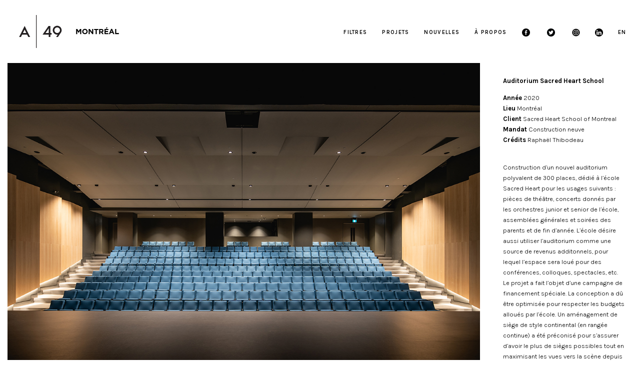

--- FILE ---
content_type: text/html; charset=UTF-8
request_url: http://a49montreal.com/portfolio/auditorium-sacred-heart-school/
body_size: 8302
content:
<!DOCTYPE html>
<!--[if lt IE 7]><html class="no-js lt-ie9 lt-ie8 lt-ie7 ie" lang="fr-FR" xmlns:og="http://opengraphprotocol.org/schema/" xmlns:fb="http://www.facebook.com/2008/fbml" prefix="og: http://ogp.me/ns#"><![endif]-->
<!--[if IE 7]><html class="no-js lt-ie9 lt-ie8 ie" lang="fr-FR" xmlns:og="http://opengraphprotocol.org/schema/" xmlns:fb="http://www.facebook.com/2008/fbml" prefix="og: http://ogp.me/ns#"><![endif]-->
<!--[if IE 8]><html class="no-js lt-ie9 ie" lang="fr-FR" xmlns:og="http://opengraphprotocol.org/schema/" xmlns:fb="http://www.facebook.com/2008/fbml" prefix="og: http://ogp.me/ns#"><![endif]-->
<!--[if gt IE 8]><!--> <html class="no-js" lang="fr-FR" xmlns:og="http://opengraphprotocol.org/schema/" xmlns:fb="http://www.facebook.com/2008/fbml" prefix="og: http://ogp.me/ns#"> <!--<![endif]-->
<head>

	<!-- META -->

	<meta charset="UTF-8" />
    <meta name="viewport" content="width=device-width, initial-scale=1, maximum-scale=1">
    <meta name="apple-mobile-web-app-capable" content="yes">
    <meta name="mobile-web-app-capable" content="yes">
	<meta name="format-detection" content="telephone=no">
	<meta http-equiv="X-UA-Compatible" content="IE=edge">

	
	<!-- LINKS -->

	<link rel="profile" href="http://gmpg.org/xfn/11" />
	<link rel="pingback" href="http://a49montreal.com/xmlrpc.php" />

	        <link rel="shortcut icon" type="image/x-icon" href="http://a49montreal.com/wp-content/themes/lobo/img/favicon.ico" />
    
	<!-- WP HEAD -->
	<title>Auditorium Sacred Heart School</title>

<link rel="stylesheet" href="http://a49montreal.com/wp-content/plugins/sitepress-multilingual-cms/res/css/language-selector.css?v=3.1.9.7" type="text/css" media="all" />

<!-- This site is optimized with the Yoast SEO plugin v3.2.5 - https://yoast.com/wordpress/plugins/seo/ -->
<meta name="description" content="Construction d&#039;un nouvel auditiorium polyvalent de 300 places, dédié à l&#039;école Sacred Heart pour les usages suivants: pièce de théâtre, concerts..."/>
<meta name="robots" content="noodp"/>
<link rel="canonical" href="http://a49montreal.com/portfolio/auditorium-sacred-heart-school/" />
<meta property="og:locale" content="fr_FR" />
<meta property="og:type" content="article" />
<meta property="og:title" content="Auditorium Sacred Heart School" />
<meta property="og:description" content="Construction d&#039;un nouvel auditiorium polyvalent de 300 places, dédié à l&#039;école Sacred Heart pour les usages suivants: pièce de théâtre, concerts..." />
<meta property="og:url" content="http://a49montreal.com/portfolio/auditorium-sacred-heart-school/" />
<meta property="og:site_name" content="a49montreal" />
<meta property="og:image" content="http://a49montreal.com/wp-content/uploads/2021/10/04_Auditorium_Sacred_Heart_School_Architecture49_RThibodeau_Salle-3_hi-res-web-e1646334734166.jpg" />
<meta property="og:image:width" content="800" />
<meta property="og:image:height" content="533" />
<meta name="twitter:card" content="summary" />
<meta name="twitter:description" content="Construction d&#039;un nouvel auditiorium polyvalent de 300 places, dédié à l&#039;école Sacred Heart pour les usages suivants: pièce de théâtre, concerts..." />
<meta name="twitter:title" content="Auditorium Sacred Heart School" />
<meta name="twitter:image" content="http://a49montreal.com/wp-content/uploads/2021/10/04_Auditorium_Sacred_Heart_School_Architecture49_RThibodeau_Salle-3_hi-res-web-e1646334734166.jpg" />
<!-- / Yoast SEO plugin. -->

<link rel="alternate" type="application/rss+xml" title="a49montreal &raquo; Flux" href="http://a49montreal.com/feed/" />
<link rel="alternate" type="application/rss+xml" title="a49montreal &raquo; Flux des commentaires" href="http://a49montreal.com/comments/feed/" />
		<script type="text/javascript">
			window._wpemojiSettings = {"baseUrl":"https:\/\/s.w.org\/images\/core\/emoji\/72x72\/","ext":".png","source":{"concatemoji":"http:\/\/a49montreal.com\/wp-includes\/js\/wp-emoji-release.min.js?ver=4.4.2"}};
			!function(a,b,c){function d(a){var c,d=b.createElement("canvas"),e=d.getContext&&d.getContext("2d"),f=String.fromCharCode;return e&&e.fillText?(e.textBaseline="top",e.font="600 32px Arial","flag"===a?(e.fillText(f(55356,56806,55356,56826),0,0),d.toDataURL().length>3e3):"diversity"===a?(e.fillText(f(55356,57221),0,0),c=e.getImageData(16,16,1,1).data.toString(),e.fillText(f(55356,57221,55356,57343),0,0),c!==e.getImageData(16,16,1,1).data.toString()):("simple"===a?e.fillText(f(55357,56835),0,0):e.fillText(f(55356,57135),0,0),0!==e.getImageData(16,16,1,1).data[0])):!1}function e(a){var c=b.createElement("script");c.src=a,c.type="text/javascript",b.getElementsByTagName("head")[0].appendChild(c)}var f,g;c.supports={simple:d("simple"),flag:d("flag"),unicode8:d("unicode8"),diversity:d("diversity")},c.DOMReady=!1,c.readyCallback=function(){c.DOMReady=!0},c.supports.simple&&c.supports.flag&&c.supports.unicode8&&c.supports.diversity||(g=function(){c.readyCallback()},b.addEventListener?(b.addEventListener("DOMContentLoaded",g,!1),a.addEventListener("load",g,!1)):(a.attachEvent("onload",g),b.attachEvent("onreadystatechange",function(){"complete"===b.readyState&&c.readyCallback()})),f=c.source||{},f.concatemoji?e(f.concatemoji):f.wpemoji&&f.twemoji&&(e(f.twemoji),e(f.wpemoji)))}(window,document,window._wpemojiSettings);
		</script>
		<style type="text/css">
img.wp-smiley,
img.emoji {
	display: inline !important;
	border: none !important;
	box-shadow: none !important;
	height: 1em !important;
	width: 1em !important;
	margin: 0 .07em !important;
	vertical-align: -0.1em !important;
	background: none !important;
	padding: 0 !important;
}
</style>
<link rel='stylesheet' id='magnific-css'  href='http://a49montreal.com/wp-content/plugins/shortcode-gallery-for-matterport-showcase/magnific.css?ver=4.4.2' type='text/css' media='all' />
<link rel='stylesheet' id='wp-matterport-css'  href='http://a49montreal.com/wp-content/plugins/shortcode-gallery-for-matterport-showcase/wp-matterport.css?v=1.9.6&#038;ver=4.4.2' type='text/css' media='all' />
<link rel='stylesheet' id='Karla-css'  href='http://fonts.googleapis.com/css?family=Karla%3A300%2C400%2C400italic%2C500%2C600%2C700%2C700%2C800%2C900&#038;ver=4.4.2' type='text/css' media='all' />
<link rel='stylesheet' id='lobo-style-css'  href='http://a49montreal.com/wp-content/themes/lobo-child/style.css?ver=4.4.2' type='text/css' media='all' />
<style id='lobo-style-inline-css' type='text/css'>


			/* CUSTOM FONTS */

			.actions .action,.compact-menu .main-d-nav ul li a, .view-item-btn, .item-meta h2, .prjct-hvr-title h2, body .module .heading, .blog-action-title, .blog-search-box, .comments-count, .comment-reply-link, .footer .social-area ul li a, .product .button, li.product .price, .product .item-cat, .cart-contents span, .shop_table *, .lobo-tabs .shop_table p, .lobo-tabs *, .lobo-tabs input[type="submit"], .lobo-tabs button, .order_details, .woocommerce-page .post-excerpt .variation p, #shop-search a, #shop-search .wsf-heading, .table-end { font-family: 'Karla', sans-serif; }

			.text-hero-title, .text-hero-subtitle { font-family: 'Karla', sans-serif; !important; }

			body, .hero-text-intro .hero-intro h1, .hero-text-intro .hero-intro h2, .inner-post .post-title, .comment-body p, .pagination div a, .call-to-action-btn a, .show-map-btn, .product-content, .product_title, .product-content h2, .product-content h3, .single-product .cart input, #lobo-reviews h5, #lobo-reviews .form input, #lobo-reviews .form select, #lobo-reviews .form textarea, #lobo-reviews .form-submit input#submit, .products > h2, .woocommerce-message .button, .blog-actions .woocommerce.widget .widget-title, .wcp-title, .woocommerce-page .the-post h2, .product-quantity .input-text, .lobo-tabs input, .lobo-tabs select, .lobo-tabs textarea, .lobo-tabs radio, .lobo-tabs checkbox, .lobo-tabs label, .lobo-tabs label abbr, .module .lobo-accordion h3, li.product .price del + ins, .country_select { font-family: 'Karla', sans-serif; }

			.contact-form form ::-webkit-input-placeholder { font-family: 'Karla', sans-serif; } .contact-form form ::-moz-placeholder { font-family: 'Karla', sans-serif; } .contact-form form ::-ms-input-placeholder { font-family: 'Karla', sans-serif; } 

			h1, h2, h3, h4, h5, h6, .inner-post .post-date, .inner-post footer a, .single-post h3, .single-post blockquote, .single-post .post-excerpt .left-note, .read-comments-btn, .author-post-meta, .comment-author-wrap, .single-post .comment-reply-title, .respond-field input, .respond-comment textarea, .comment-form input#submit, .submit-caption, .footer .credits, .module blockquote, .contact-form label, .galleria-run .text, #galleria .galleria-control, #galleria .galleria-counter, #galleria .galleria-info-description, #galleria .gal-close-btn, .royalSlider.tabs .rsTab, .rating-meta time, .wcp-subtitle strong, .wcp-subtitle a, .woocommerce-message, .woocommerce-error, .woocommerce-info, .lobo-tabs p, .payment_methods li label, .woocommerce-page .post-excerpt p, .woocommerce-page .post-excerpt dl, .order-actions a, .address a, .lobo-tabs address, #scriptie { font-family: 'Karla', sans-serif; }

			.hero-info h1, .hero-info h2, .secondary-typeface, .compact-menu .main-d-nav .menu-footer p, .module-title, .text-module .copy h4, .text-module .copy h5, .text-module .copy h6, .module-caption, .slide-caption, .prjct-description-head h3, body .module .copy-highlight, .item-meta .item-cat { font-family: 'Karla', sans-serif; }

			/* CUSTOM COLORS */

			::-moz-selection { background-color: #ffffff; }
			::selection { background-color: #ffffff; }

			#header .main-d-nav ul .sub-menu, .module-caption, .slide-caption, .audioplayer-bar-played, .post-item:hover .inner-post footer a, .cats a:after, .cats-blog a:after, .action a:after, .call-to-action-module h2:after, .call-to-action-module h3:after, .call-to-action-module h4:after, .mb_YTPseekbar, .comment-list .bypostauthor .comment-inner:after, .hero-info a:after, #galleria .galleria-info-description, .royalSlider.tabs .rsTab:after, .galleria-container.background--light .galleria-close-wrapper a:hover, .separator h3:after, .galleria-container.background--dark .galleria-close-wrapper a:hover, .separator h3:after, .galleria-close-wrapper a:hover, .separator h3:after, .single_add_to_cart_button, #lobo-reviews h5, li.product .view_button, .woocommerce-message .button, .blog-actions .woocommerce.widget > ul, .cart-contents span, #main-cart .widget_shopping_cart .button.view, .woocommerce-page input[type="submit"], .woocommerce-page button, .wc-button, .woo-cheader a:after, .wcp-subtitle a:after, #shop-search a:after, .mejs-controls .mejs-time-rail .mejs-time-current { background-color: #ffffff; }

			body .module .copy-highlight, .single-product .product_meta a:hover, .reviews-slider .rsArrow:hover .rsArrowIcn:before, .onsale, .woocommerce-message .button:hover, .blog-actions .woocommerce.widget .widget-title.expand:hover, .blog-actions .woocommerce.widget .widget-title.expand.opened, #main-cart .cart-title:first-letter, #main-cart .widget_shopping_cart .button:hover, .single_add_to_cart_button:hover, .woocommerce-page input[type="submit"]:hover, .woocommerce-page button:hover, .star-rating .star:before, .wcp-subtitle a:hover, .order-actions a:hover, a.wc-button:hover { color: #ffffff; }

			.woocommerce #s, .blog-actions .woocommerce.widget .widget-title.expand:hover, .blog-actions .woocommerce.widget .widget-title.expand.opened { border-color: #ffffff; }

			.compact-menu .main-d-nav .c-close-btn span, .actions-bottom .sticky-head-elmnts .hero-sticky-title, .actions-bottom .sticky-head-elmnts .action-scroll-top a i, .share-wdgt span, .overlay .close-btn span, .pagination .prev-post a, .woocommerce-pagination .page-numbers a:hover { background-color: rgb(280, 280, 280); }

			.blog-actions .cats-blog li a, .call-to-action-btn a, .show-map-btn { color: rgb(280, 280, 280); }

			.no-touch .compact-menu .main-d-nav ul li a:hover, .compact-menu .main-d-nav .menu-footer p .copy-highlight, .compact-menu .main-d-nav ul li.current a { color: rgb(295, 295, 295); }

			.pagination .next-post a, .comment-list .even, form input[type="submit"], .selector, .current-selector { background-color: rgb(300, 300, 300); }

			.comment-list .odd, .mb_YTPLoaded, .pagination, .video-embedded .vem-overlay:hover .vem-play, .mejs-overlay:hover .mejs-overlay-button, .mejs-controls .mejs-time-rail .mejs-time-loaded { background-color: rgb(323, 323, 323); }

			.rating-word { color: rgb(300, 300, 300); }

			.woocommerce-page .item-hover:hover:before { border-color: #ffffff; }

			a:active, a:focus, .no-touch a:active, .no-touch a:focus { color: rgb(206, 206, 206); }

			/* IE uses absolute paths to .cur files - YAY!!! :) */

			.ie .sldr-nofade .bottom-dark .hero-item .rsOverflow,
			.ie .sldr-nofade .top-dark .hero-item .rsOverflow,
			.ie .sldr-nofade .bottom-dark .grab-cursor,
			.ie .sldr-nofade .top-dark .grab-cursor {  
			  cursor: url(http://a49montreal.com/wp-content/themes/lobo/img/grab-sldr-light.cur), move !important;
			}
			.ie .sldr-nofade .bottom-light .hero-item .rsOverflow,
			.ie .sldr-nofade .top-light .hero-item .rsOverflow,
			.ie .sldr-nofade .bottom-light .grab-cursor,
			.ie .sldr-nofade .top-light .grab-cursor {
			  cursor: url(http://a49montreal.com/wp-content/themes/lobo/img/grab-sldr-dark.cur), move !important;
			}
			.ie .bottom-dark .hero-item .rsOverflow .rsArrowLeft,
			.ie .top-dark .hero-item .rsOverflow .rsArrowLeft,
			.ie .bottom-dark .rsArrowLeft .grab-cursor,
			.ie .top-dark .rsArrowLeft .grab-cursor,
			.ie .galleria-container.background--dark .galleria-image-nav-left i {  
			  cursor: url(http://a49montreal.com/wp-content/themes/lobo/img/grab-gallery-left-light.cur), move !important;
			}
			.ie .bottom-light .hero-item .rsOverflow .rsArrowLeft,
			.ie .top-light .hero-item .rsOverflow .rsArrowLeft,
			.ie .bottom-light .rsArrowLeft .grab-cursor,
			.ie .top-light .rsArrowLeft .grab-cursor,
			.ie .galleria-container.background--light .galleria-image-nav-left i {  
			  cursor: url(http://a49montreal.com/wp-content/themes/lobo/img/grab-gallery-left-dark.cur), move !important;
			}
			.ie .bottom-dark .hero-item .rsOverflow .rsArrowRight,
			.ie .top-dark .hero-item .rsOverflow .rsArrowRight,
			.ie .bottom-dark .rsArrowRight .grab-cursor,
			.ie .top-dark .rsArrowRight .grab-cursor,
			.ie .galleria-container.background--dark .galleria-image-nav-right i { 
				cursor: url(http://a49montreal.com/wp-content/themes/lobo/img/grab-gallery-right-light.cur), move !important;
			}
			.ie .bottom-light .hero-item .rsOverflow .rsArrowRight,
			.ie .top-light .hero-item .rsOverflow .rsArrowRight,
			.ie .bottom-light .rsArrowRight .grab-cursor,
			.ie .top-light .rsArrowRight .grab-cursor,
			.ie .galleria-container.background--light .galleria-image-nav-right i {  
			  cursor: url(http://a49montreal.com/wp-content/themes/lobo/img/grab-gallery-right-dark.cur), move !important;
			}

			/* CUSTOM CSS */

		
</style>
<!-- This site uses the Google Analytics by MonsterInsights plugin v5.5 - Universal enabled - https://www.monsterinsights.com/ -->
<script type="text/javascript">
	(function(i,s,o,g,r,a,m){i['GoogleAnalyticsObject']=r;i[r]=i[r]||function(){
		(i[r].q=i[r].q||[]).push(arguments)},i[r].l=1*new Date();a=s.createElement(o),
		m=s.getElementsByTagName(o)[0];a.async=1;a.src=g;m.parentNode.insertBefore(a,m)
	})(window,document,'script','//www.google-analytics.com/analytics.js','__gaTracker');

	__gaTracker('create', 'UA-73601713-1', 'auto');
	__gaTracker('set', 'forceSSL', true);
	__gaTracker('set', 'anonymizeIp', true);
	__gaTracker('require', 'displayfeatures');
	__gaTracker('send','pageview');

</script>
<!-- / Google Analytics by MonsterInsights -->
<script type='text/javascript' src='http://a49montreal.com/wp-includes/js/jquery/jquery.js?ver=1.11.3'></script>
<script type='text/javascript' src='http://a49montreal.com/wp-includes/js/jquery/jquery-migrate.min.js?ver=1.2.1'></script>
<script type='text/javascript' src='http://a49montreal.com/wp-content/plugins/shortcode-gallery-for-matterport-showcase/magnific.min.js?ver=4.4.2'></script>
<script type='text/javascript' src='http://a49montreal.com/wp-content/plugins/shortcode-gallery-for-matterport-showcase/wp-matterport.js?v=1.9.6&#038;ver=4.4.2'></script>
<script type='text/javascript' src='http://a49montreal.com/wp-content/themes/lobo/js/comment-reply.js?ver=4.4.2'></script>
<link rel='https://api.w.org/' href='http://a49montreal.com/wp-json/' />
<link rel="EditURI" type="application/rsd+xml" title="RSD" href="http://a49montreal.com/xmlrpc.php?rsd" />
<link rel="wlwmanifest" type="application/wlwmanifest+xml" href="http://a49montreal.com/wp-includes/wlwmanifest.xml" /> 
<meta name="generator" content="WordPress 4.4.2" />
<link rel='shortlink' href='http://a49montreal.com/?p=30487' />
<link rel="alternate" type="application/json+oembed" href="http://a49montreal.com/wp-json/oembed/1.0/embed?url=http%3A%2F%2Fa49montreal.com%2Fportfolio%2Fauditorium-sacred-heart-school%2F" />
<link rel="alternate" type="text/xml+oembed" href="http://a49montreal.com/wp-json/oembed/1.0/embed?url=http%3A%2F%2Fa49montreal.com%2Fportfolio%2Fauditorium-sacred-heart-school%2F&#038;format=xml" />
<meta name="generator" content="WPML ver:3.1.9.7 stt:4,1;0" />
<link rel="alternate" hreflang="fr-FR" href="http://a49montreal.com/portfolio/auditorium-sacred-heart-school/" />
<link rel="alternate" hreflang="en-US" href="http://a49montreal.com/en/portfolio/sacred-heart-school-autitorium/" />
<meta property="og:title" content="Auditorium Sacred Heart School<br>2020<br>"/><meta property="og:type" content="article"/><meta property="og:url" content="http://a49montreal.com/portfolio/auditorium-sacred-heart-school/"/><meta property="og:site_name" content="a49montreal"/><meta property="og:description" content="..." /><meta name="twitter:card" value="summary"><meta itemprop="image" content="http://a49montreal.com/wp-content/uploads/2021/10/04_Auditorium_Sacred_Heart_School_Architecture49_RThibodeau_Salle-3_hi-res-web-1024x683.jpg"> <meta name="twitter:image:src" content="http://a49montreal.com/wp-content/uploads/2021/10/04_Auditorium_Sacred_Heart_School_Architecture49_RThibodeau_Salle-3_hi-res-web-1024x683.jpg"><meta property="og:image" content="http://a49montreal.com/wp-content/uploads/2021/10/04_Auditorium_Sacred_Heart_School_Architecture49_RThibodeau_Salle-3_hi-res-web-1024x683.jpg" /><style type="text/css">

			html, * html body {
				margin-top: 0 !important;
			}

			#wpadminbar {
				background: rgba(0, 0, 0, .4) !important;
				opacity: .7 !important;
				-ms-filter:"progid:DXImageTransform.Microsoft.Alpha(Opacity=70)" !important;
				filter: alpha(opacity=70) !important;
			}

		</style>		
</head>


<body id="body" class="single single-portfolio postid-30487 no-prlx sticky-head no-cmpt sldr-noloop sldr-nofade enabled-sticky-shadow no-hero" 
>

	<!-- Start main wrapper -->
    <div id="main-wrapper">

        <span class="menu-firer"><a href="#"><i class="icon-menu"></i><small>Menu</small></a></span>
        
        
       	<!-- Start Main Nav -->
        <header id="header">
            <div id="nav-wrapper">

            	<a href="http://a49montreal.com/" title="Accueil" class="logo" style="width:200px;height:px">

				<!-- Get logo -->
				
	                <img class="logo-light regular-logo" src="http://a49montreal.com/wp-content/uploads/2015/01/logo113.svg" alt="a49montreal">
	                <img class="logo-dark regular-logo" src="http://a49montreal.com/wp-content/uploads/2015/01/logo113.svg" alt="a49montreal">
	                <img class="logo-light retina-logo" src="http://a49montreal.com/wp-content/uploads/2015/01/logo113.svg" alt="a49montreal">
	                <img class="logo-dark retina-logo" src="http://a49montreal.com/wp-content/uploads/2015/01/logo113.svg" alt="a49montreal">

            	</a>




            	<!-- Complete menu -->
                <nav class="main-d-nav iefix">

	            	<ul id="menu-main-french0" class="sf-menu"><li id="menu-item-1976" class="menu-item"><a href="http://a49montreal.com/">Projets</a></li>
<li id="menu-item-2067" class="current selected active menu-item"><a href="http://a49montreal.com/nouvelles/">Nouvelles</a></li>
<li id="menu-item-1975" class="menu-item"><a href="http://a49montreal.com/info/">À propos</a></li>
<li id="menu-item-1435" class="menu-item"><a href="http://a49montreal.com"><a style="display:inline" href="https://www.facebook.com/architecture49montreal/"><img style="display:inline" src="http://a49montreal.com/wp-content/uploads/2015/01/facebook1.png" width="16px" height="16px" onclick="window.location.href='https://www.facebook.com/architecture49montreal/'"></a> <a href="https://twitter.com/A49Montreal" onclick="__gaTracker('send', 'event', 'outbound-widget', 'https://twitter.com/A49Montreal', '');" style="display:inline"><img style="display:inline" src="http://a49montreal.com/wp-content/uploads/2015/01/twitter2.png" width="16px" height="16px" onclick="window.location.href='https://twitter.com/A49Montreal'"></a> <a href="https://www.instagram.com/architecture49montreal/" onclick="__gaTracker('send', 'event', 'outbound-widget', 'https://www.instagram.com/architecture49montreal/', '');" style="display:inline"><img style="display:inline" src=" http://a49montreal.com/wp-content/uploads/2015/01/Instagram-black-and-white-logo-vector-png-5.png" width="16px" height="16px" onclick="window.location.href='https://www.instagram.com/architecture49montreal'"  ></a></a></li>
<li id="menu-item-1493" class="menu-item"><a href="http://a49montreal.com"><a style="display:inline" href="https://www.linkedin.com/company/3831467"><img style="display:inline" src="http://a49montreal.com/wp-content/uploads/2015/01/linkedin2.png" width="16px" height="16px" onclick="window.location.href='https://www.linkedin.com/company/3831467'"  ></a></a></li>
<li class="menu-item menu-item-language menu-item-language-current"><a href="#" onclick="return false">FR</a></li><li class="menu-item menu-item-language menu-item-language-current"><a href="http://a49montreal.com/en/portfolio/sacred-heart-school-autitorium/">EN</a></li><li class="selector"></li><li class="current-selector"></li></ul>					<ul class="action action-filters" data-action="filter">
						<li> 
							<a style="position: relative; top: 19px; right: 0px;" href="#">FILTRES</a>
						</li>
					</ul> 

					<!-- Compact Menu -->

					
					
					
                </nav>
				
				
                
            </div>

        </header>
        <!-- End Main Nav -->

        <!-- Hero Start -->

        <div class="hero-spacer" style="height: 130px;"></div>

        <section class="hero-module">

        	
            <div class="overlay">
                <span class="close-btn">
                    <span class="hr"></span>
                    <span class="vr"></span>
                </span>
            </div>

            <div class="sticky-head-elmnts">
                <div class="actions">

                	
               		
                	
                	
                	
                	
                    
                </div>

                <h2 class="hero-sticky-title">Auditorium Sacred Heart School<br>2020<br>				
				
				<span><a href="http://a49montreal.com/portfolio_category/construit/"> Construit</a> <a href="http://a49montreal.com/portfolio_category/education/"> Éducation</a> <a href="http://a49montreal.com/portfolio_category/montreal-fr/"> Montréal</a> </span>
				
				
				</h2>

            </div>

        	
	       <ul class="cats">
	        	<!-- <li><a href="#" data-filter="*">ALL</a></li> -->
	        	
<li><a href="http://a49montreal.com/portfolio_category/bureaux-fr/" data-filter=".bureaux-fr">Bureaux</a></li>
<li><a href="http://a49montreal.com/portfolio_category/commercial/" data-filter=".commercial">Commercial</a></li>
<li><a href="http://a49montreal.com/portfolio_category/concours-fr/" data-filter=".concours-fr">Concours</a></li>
<li><a href="http://a49montreal.com/portfolio_category/construit/" data-filter=".construit">Construit</a></li>
<li><a href="http://a49montreal.com/portfolio_category/culturel-fr/" data-filter=".culturel-fr">Culturel</a></li>
<li><a href="http://a49montreal.com/portfolio_category/design-urbain-fr/" data-filter=".design-urbain-fr">Design urbain</a></li>
<li><a href="http://a49montreal.com/portfolio_category/education/" data-filter=".education">Éducation</a></li>
<li><a href="http://a49montreal.com/portfolio_category/en-cours/" data-filter=".en-cours">En cours</a></li>
<li><a href="http://a49montreal.com/portfolio_category/hotels-fr/" data-filter=".hotels-fr">Hôtels</a></li>
<li><a href="http://a49montreal.com/portfolio_category/institutionnel/" data-filter=".institutionnel">Institutionnel</a></li>
<li><a href="http://a49montreal.com/portfolio_category/international-fr/" data-filter=".international-fr">International</a></li>
<li><a href="http://a49montreal.com/portfolio_category/montreal-fr/" data-filter=".montreal-fr">Montréal</a></li>
<li><a href="http://a49montreal.com/portfolio_category/patrimoine-fr/" data-filter=".patrimoine-fr">Patrimoine</a></li>
<li><a href="http://a49montreal.com/portfolio_category/plan-directeur/" data-filter=".plan-directeur">Plan directeur</a></li>
<li><a href="http://a49montreal.com/portfolio_category/residentiel-fr/" data-filter=".residentiel-fr">Résidentiel</a></li>
<li><a href="http://a49montreal.com/portfolio_category/retail-2/" data-filter=".retail-2">Retail</a></li>
<li><a href="http://a49montreal.com/portfolio_category/sante-fr/" data-filter=".sante-fr">Santé</a></li>
<li><a href="http://a49montreal.com/portfolio_category/sports-et-loisirs/" data-filter=".sports-et-loisirs">Sports et loisirs</a></li>
<li><a href="http://a49montreal.com/portfolio_category/transport-fr/" data-filter=".transport-fr">Transport</a></li>
<li><a href="http://a49montreal.com/portfolio_category/usages-mixtes/" data-filter=".usages-mixtes">Usages mixtes</a></li></ul>

		
            <div class="hero-info-shdw"></div>

            <section id="hero-wrapper" class="face-control" data-height-type="auto" data-height-value="">
	        <span class="target target-top"></span>
	        <span class="target target-bottom"></span></section>
        </section>

        <!-- Hero End -->

        <!-- Content Start -->

        <section id="content-wrapper">

	<section class="content-module clearfix" data-cols="2"><div id="module-304870" class="module default-module" data-size="3-0" data-i="1"><img class="image-0" src="http://a49montreal.com/wp-content/uploads/2021/10/03_Auditorium_Sacred_Heart_School_Architecture49_RThibodeau_Salle-2_hi-res-web.jpg" alt="" /></div><div id="module-304871" class="module text-module" data-size="1-2" data-verticalalign="middle" data-customtransform="left" data-color="#000000" data-bgcolor="#ffffff"><div class="copy"><div><div><p><strong>Auditorium Sacred Heart School</strong></p>
<p><strong>Année</strong> 2020<br /> <strong>Lieu</strong> Montréal<br /> <strong>Client</strong> Sacred Heart School of Montreal<br /> <strong>Mandat</strong> Construction neuve<br /><strong>Crédits </strong>Raphaël Thibodeau<br />  </p>
<p>Construction d’un nouvel auditorium polyvalent de 300 places, dédié à l’école Sacred Heart pour les usages suivants : pièces de théâtre, concerts donnés par les orchestres junior et senior de l’école, assemblées générales et soirées des parents et de fin d’année. L’école désire aussi utiliser l’auditorium comme une source de revenus additonnels, pour lequel l’espace sera loué pour des conférences, colloques, spectacles, etc. Le projet a fait l’objet d’une campagne de financement spéciale. La conception a dû être optimisée pour respecter les budgets alloués par l’école. Un aménagement de siège de style continental (en rangée continue) a été préconisé pour s’assurer d’avoir le plus de sièges possibles tout en maximisant les vues vers la scène depuis les sièges. L&rsquo;exiguité du site ainsi que le terrain en pente, et la réalisation des travaux au sein d&rsquo;un bâtiment occupé font parties des défis de ce projet.</p>
</div></div></div></div><div id="module-304872" class="module default-module" data-size="3-0" data-i="1"><img class="image-0" src="http://a49montreal.com/wp-content/uploads/2021/10/02_Auditorium_Sacred_Heart_School_Architecture49_RThibodeau_Salle-1_hi-res-web.jpg" alt="" /></div><div id="module-304873" class="module default-module" data-size="3-0" data-i="1"><img class="image-0" src="http://a49montreal.com/wp-content/uploads/2021/10/06_Auditorium_Sacred_Heart_School_Architecture49_RThibodeau_Détail-salle_hi-res-web.jpg" alt="" /></div><div id="module-304874" class="module default-module" data-size="3-0" data-i="1"><img class="image-0" src="http://a49montreal.com/wp-content/uploads/2021/10/05_Auditorium_Sacred_Heart_School_Architecture49_RThibodeau_Scène-1_hi-res-web.jpg" alt="" /></div><div id="module-304875" class="module default-module" data-size="3-0" data-i="1"><img class="image-0" src="http://a49montreal.com/wp-content/uploads/2022/02/01_Auditorium_Sacred_Heart_School_Architecture49_RThibodeau_Ext-1_hi-res_AVEC-CIEL-ORIGINAL.jpg" alt="" /></div><div id="module-304876" class="module default-module" data-size="3-0" data-i="1"><img class="image-0" src="http://a49montreal.com/wp-content/uploads/2021/10/09_Auditorium_Sacred_Heart_School_Architecture49_RThibodeau_Ext-3_hi-res-web.jpg" alt="" /></div><div id="module-304877" class="module default-module" data-size="3-0" data-i="1"><img class="image-0" src="http://a49montreal.com/wp-content/uploads/2021/10/10_Auditorium_Sacred_Heart_School_Architecture49_RThibodeau_Ext-2_hi-res-web.jpg" alt="" /></div></section>
            <div class="clearfix"></div>

        </section>

        <!-- Content End -->

        <!-- Footer -->
        
       <footer class="footer">
       		<div class="social-area">
                            </div>
            <div class="credits">
                © A49 Montréal, <script>document.write(new Date().getFullYear())</script>
<!-- production -->            </div>
        </footer>

    </div>

	<!-- Preloader -->

	<div id="preloader">
	    <div class="preloader-image" style="background-image:url(http://a49montreal.com/wp-content/uploads/2021/10/04_Auditorium_Sacred_Heart_School_Architecture49_RThibodeau_Salle-3_hi-res-web-e1646334734166-190x190.jpg);"></div>
	    <div id="spinner"></div>
	</div>

    <!-- Sharing Start -->

    
    <!-- Sharing End -->
	
	<!-- IE7 Message Start -->
	<div id="oldie">
		<p>This is a unique website which will require a more modern browser to work!<br /><br />
		<a href="https://www.google.com/chrome/" target="_blank">Please upgrade today!</a>
		</p>
	</div>
	<!-- IE7 Message End -->

	<!-- No Scripts Message -->
	<noscript id="scriptie">
		<div>
			<p>This is a modern website which will require Javascript to work. <br />Please turn it on!			</p>
		</div>
	</noscript>

    <!-- THE END -->

	<script type='text/javascript' src='http://a49montreal.com/wp-content/themes/lobo/js/modernizr-2.6.2.min.js'></script>
<script type='text/javascript' src='http://a49montreal.com/wp-content/themes/lobo/js/plugins.js'></script>
<script type='text/javascript' src='//cdnjs.cloudflare.com/ajax/libs/jquery-cookie/1.4.1/jquery.cookie.min.js?ver=1.4.1'></script>
<script type='text/javascript'>
/* <![CDATA[ */
var themeObjects = {"base":"http:\/\/a49montreal.com\/wp-content\/themes\/lobo","galleriaSkin":"http:\/\/a49montreal.com\/wp-content\/themes\/lobo\/js\/galleria-themes\/skin-01\/galleria-skin.js","textReviews":"Reviews","textSort":"Sort by","wooCommerce23":""};
/* ]]> */
</script>
<script type='text/javascript' src='http://a49montreal.com/wp-content/themes/lobo/js/main.js'></script>
<script type='text/javascript' src='http://a49montreal.com/wp-includes/js/wp-embed.min.js?ver=4.4.2'></script>
<script type='text/javascript'>
/* <![CDATA[ */
var icl_vars = {"current_language":"fr","icl_home":"http:\/\/a49montreal.com\/"};
/* ]]> */
</script>
<script type='text/javascript' src='http://a49montreal.com/wp-content/plugins/sitepress-multilingual-cms/res/js/sitepress.js?ver=4.4.2'></script>

</body>
</html>

--- FILE ---
content_type: text/css
request_url: http://a49montreal.com/wp-content/themes/lobo-child/style.css?ver=4.4.2
body_size: 2305
content:
/*
 Theme Name:     Lobo Child
 Description:    A basic child theme for the Lobo Agency theme.
 Template:       lobo
 Version:        1.0
*/

@import url("../lobo/style.css");

/* --------------------------------------
-----   Theme customization starts here   -----
------------------------------------------*/

#header .main-d-nav, .hero-info-shdw {background: #fff!Important}
.hero-info-shdw {opacity: 1!Important}

header#header.hide-menu {
        top: 78px!important;
    position: fixed;
}

#header .main-d-nav ul li a {color: #000!important; font-size: 11px}

.explorer .logo { z-index: 100; } /* MLV novembre 2017: on fait réapparaitre le logo sur la page d'acceuil ds IE9 */

.enabled-sticky-shadow .hero-sticky-title.hello {
    color: #111;
}

.enabled-sticky-shadow .actions.hello .action a {
    color: #111
}


/* debut mod Kristin ************************************************/

.alignright {
  display: inline-block !important;
  float: right;
  margin: 0 !important;
  max-width: 100% !important;
  width: auto !important;
}
.alignleft {
  display: inline-block !important;
  float: left;
  margin: 0 !important;
  max-width: 100% !important;
  width: auto !important;
}

.content-module.clearfix{margin-top: 126px}

/* fin mod Kristin ************************************************/


.prtfl-item {
margin-bottom: 10px;
}

.hero-spacer {display: none}

.gutter-sizer {width: 1%}
.grid-sizer {width: 25%}

[data-cols="cols-4"] .prtfl-item {width: 24%!important}

.content-module.portfolio {
    margin-top: 129px;
}

/* MLV 2 mai 2017 : requete de Kristin pour réduire taille du texte vu qu'ils veulent ajouter de long textes aux projets */ 
#header .main-d-nav {
    padding: 23px 1% 30px 0;
 }



#lang_sel_click {
    margin-top: 50px;
    margin-right: 70px;
float: right
}


.item-meta h2, .prjct-hvr-title h2 {
    position: relative;
    display: inline-block;
    width: auto;
    font-size: 12px;
    line-height: 1em;
    font-weight: normal;
    text-transform: none;
    color: #FFF;
    margin: 0px;
    padding: 6px;
}


.hvr-subtitle {display: none}

.item-meta {
    position: absolute;
    width: 100%;
    background: rgba(0,0,0,0.85);
    height: auto;
    top: auto;
    top: initial;
    left: 0px;
    bottom: 0px;
    height: 36px;
    text-align: left;
    -webkit-transform: none;
    -moz-transform:none; 
    -ms-transform: none; 
    -o-transform: none; 
    transform: none;
}

.item-hover {background: none; opacity: 1}
.item-hove:hover {opacity: 0}
.no-touch .item-hover:hover {
    opacity: 0;
}

.no-hover .item-hover {display: none!important}

.home .content-module {
    background: #fff
}


#header {
    position: fixed;
}

header#header.hide-menu {
    top: 0px!important;
    position: fixed;
}

.overlay, .cats  {z-index: 99999}

#header .main-d-nav ul {
    float: right;
}

.compact-menu #nav-wrapper {
    border-top: none;
    padding: 0px 12% 47px 0;
    background: #fff;
}

.menu-firer .icon-menu {
    color: #222!important}

.menu-firer .icon-menu:hover {
    color: #222!important
}

.compact-menu .menu-firer {
    z-index: 99999;
}

.compact-menu .menu-firer {
    position: fixed;}


 #header nav a {font-family: 'Karla', sans-serif; font-weight: 600}

.logo {
    top: 29px;}

#header .main-d-nav {
    border-top: 0px solid #000!important}

.content-module.portfolio {
    margin-top: 126px;
}

.prtfl-item {
    margin-bottom: 15px;
}

#header {
    display: block!important;
}


.single-portfolio .content-module {
    margin-top: 126px;
}

.content-module.portfolio {
    margin-left: 15px;
}

#main-wrapper {
    background: #fff;
}


#header.sticky #nav-wrapper .main-d-nav {
    background: rgba(255, 255, 255, 1) !important;
}


.single-portfolio.enabled-sticky-shadow .hero-sticky-title.hello {
    color: #111;
    z-index: 99998;
    background: #fff;
    padding-bottom: 39px;
    padding-right: 60px;
}

.single-portfolio div.module {margin-bottom: 30px}

.content-module {
    background: #fff!important
}

#header .inner-link:after {height: 0px!important}
.action .inner-link:after {height: 0px!important}

.action{

    margin-right: 0px;
    margin-top: 2px;
}


.compact-menu .main-d-nav > ul {
    display: block;
    margin-top: 100px;}

.compact-menu  ul.action {position: absolute; bottom: 77%}


@media screen and (max-width: 29.9999em) {
.compact-menu .main-d-nav ul li a {
    font-size: 17px;
} }




#header #lang_sel_click {display: none}

#header .main-d-nav ul .sub-menu {background: #fff!important}


.logo img {
    margin-top: -6px;
}

.action {
    margin-top: 1px;
}


#content-wrapper {
    padding-left: 15px;
    margin-right: 15px;
}

.home #content-wrapper, .tax-portfolio_category #content-wrapper{
    padding-left: 0px;
    margin-right: 0px;
}


.single-portfolio div.module {
    margin-bottom: 15px;
    border-right: 15px solid white;
}


h2.hero-sticky-title {
  
}


.single-portfolio.enabled-sticky-shadow .hero-sticky-title.hello {
	color: #111;
	z-index: 99998;
	background: #fff;
	padding-bottom: 12px;
	padding-right: 125px;
	margin-top: -3px;
}

@media screen and (max-width: 977px) {
#content-wrapper {background: #fff} 

	.compact-menu #nav-wrapper {
 		padding: 0px 12% 0px 0;
	}

	.no-hero #hero-wrapper {
		background: #fff;
	}

	.enabled-sticky-shadow .hero-info-shdw.sticky {
		padding-bottom: 40px;
	}

	.sticky-head-elmnts {display: none}
	.single-portfolio .sticky-head-elmnts {display: block}

	.actions.hello {display: none}

}


@media screen and (max-width: 29.9999em) {
.sticky-head-elmnts .hero-sticky-title {
    display: block
}}

@media screen and (max-width: 700px) {
h2.hero-sticky-title {
   }


.single-portfolio.enabled-sticky-shadow .hero-sticky-title.hello {
    padding-bottom: 30px;

}
 }


.compact-menu ul.action {
    top: -38px;
}

@media screen and (max-width: 479px) {
.compact-menu ul.action {
    top: -30px;
}
}



.menu-item-language-current {display: none!important}
.main-d-nav ul li:nth-child(7) {display: inline-block!important}

@media screen and (max-width: 479px) {
.main-d-nav ul li:nth-child(7) {display: block!important} }


h2.hero-sticky-title span {
    display: block;
    font-size: 13px !important; margin-top: 10px
}


h2.hero-sticky-title span a {
    margin-right: 10px;
    text-decoration: underline;}


.cats li a {
    display: inline-block;
    font-size: 24px;
    line-height: 1.6em;
    font-weight: 400;
    text-align: center;
    text-transform: uppercase;
    letter-spacing: 4px;
    color: #FFF;
    border-bottom: 1px solid transparent;
}


.sf-menu {    position: relative;
    z-index: 999; }

<!--.single-portfolio.enabled-sticky-shadow .hero-sticky-title.hello {
    text-transform: none;-->
}


@media screen and (max-width: 59.9999em) and (min-width: 30em) {
body [data-cols="cols-3"] .prtfl-item, body [data-cols="cols-4"] .prtfl-item {
    width: 48% !important;
}}


@media screen and (max-width: 29.9999em) {
div[data-size="1-1"], div[data-size="1-2"], div[data-size="1-3"], div[data-size="1-4"], div[data-size="2-1"], div[data-size="2-2"], div[data-size="2-3"], div[data-size="2-4"], div[data-size="3-1"], div[data-size="3-2"], div[data-size="3-3"], div[data-size="3-4"], div[data-size="4-1"], div[data-size="4-2"], div[data-size="4-3"], div[data-size="4-4"], body [data-cols="cols-1"] .prtfl-item, body [data-cols="cols-2"] .prtfl-item, body [data-cols="cols-3"] .prtfl-item, body [data-cols="cols-4"] .prtfl-item {
    width: 95.4% !important;
}}


div[data-size="2-4"] {
  width: 48% !important;
  height: 60px !important;
}

.separator {
  height: 20px !important;
  background-color: #ffffff !important; 
}

.module {
  background-color: #ffffff;
}

/*
div[data-size="1-4"].text-module .copy {width: 98%;}


    body .module div.copy p {
        font-size: 13px;
        line-height: 21px;
        font-weight: 300;
 	width: 90%;
	padding-left: 0;
	padding-right: 0;
    }
*/

/* MLV 2 mai 2017 : requete de Kristin pour réduire taille du texte vu qu'ils veulent ajouter de long textes aux projetsi*/ 
@media screen and (max-width: 29.9999em) {
    body .module div.copy p {
        font-size: 13px;
        line-height: 21px;
        font-weight: 300;
        width: 100%;
        padding-left: 0;
        padding-right: 0;
    }
}
@media screen and (max-width: 59.9999em) {
    body .module div.copy p {
        font-size: 13px;
        line-height: 21px;
        font-weight: 300;
        width: 100%;
        padding-left: 0;
        padding-right: 0;
    }
}
@media screen and (min-width: 30em) and (max-width: 59.9999em) {
    body .module div.copy p {
        font-size: 13px;
        line-height: 21px;
        font-weight: 300;
        width: 100%;
        padding-left: 0;
        padding-right: 0;
    }
}
@media screen and (min-width: 800px) and (max-width: 1024px) {
    body .module div.copy p {
        font-size: 13px;
        line-height: 21px;
        font-weight: 300;
        width: 100%;
        padding-left: 0;
        padding-right: 0;
    }
}
@media screen and (min-width: 60em) and (max-width: 89.9999em) {
    body .module div.copy p {
        font-size: 13px;
        line-height: 21px;
        font-weight: 300;
        width: 100%;
        padding-left: 0;
        padding-right: 0;
    }
}
@media screen and (min-width: 90em) {
    body .module div.copy p {
        font-size: 13px;
        line-height: 21px;
        font-weight: 300;
        width: 100%;
        padding-left: 0;
        padding-right: 0;
    }
}
@media screen and (min-width: 120em) {
    body .module div.copy p {
        font-size: 13px;
        line-height: 21px;
        font-weight: 300;
        width: 100%;
        padding-left: 0;
        padding-right: 0;

    }
}
@media screen and (max-device-width: 90em) {
    body .module div.copy p {
        font-size: 13px;
        line-height: 21px;
        font-weight: 300;
        width: 100%;
        padding-left: 0;
        padding-right: 0;
    }
}
@media screen and (min-width: 0px) and (max-width: 800px) {
    body .module div.copy p {
        font-size: 13px;
        line-height: 21px;
        font-weight: 300;
        width: 100%;
        padding-left: 0;
        padding-right: 0;
    }
}


--- FILE ---
content_type: text/plain
request_url: https://www.google-analytics.com/j/collect?v=1&_v=j102&aip=1&a=1672450670&t=pageview&_s=1&dl=http%3A%2F%2Fa49montreal.com%2Fportfolio%2Fauditorium-sacred-heart-school%2F&ul=en-us%40posix&dt=Auditorium%20Sacred%20Heart%20School&sr=1280x720&vp=1280x720&_u=YGBAgUABCAAAACAAI~&jid=1146315311&gjid=1976003541&cid=2129015531.1769542380&tid=UA-73601713-1&_gid=717744608.1769542380&_slc=1&z=201986755
body_size: -285
content:
2,cG-TL3CQK99TC

--- FILE ---
content_type: application/javascript
request_url: http://a49montreal.com/wp-content/themes/lobo/js/main.js
body_size: 20889
content:
jQuery(document).ready(function(){

	var $ = jQuery.noConflict();

    // Global cached variables

    var $body = $('body'),

    $header = $('#header'),

	$heroWrapper = $('#hero-wrapper'),
	$mainWrapper = $('#main-wrapper'),

	$targetTop = $(".target-top"),
	$targetBottom = $(".target-bottom"),

	$navWrapper = $('#nav-wrapper'),
	$mainCartHolder = $('#main-cart-holder'),

	$infinite = null,
    $infiniteLink = null,
    $infiniteContainer = null

    $r960 = null,
    $r480 = null;

	// Create galleria object

	$body.append('<div id="galleria"></div>');
	var $galleria = $('#galleria');

	// Hero header height

	var hType = $heroWrapper.data('height-type'),
		hVal = $heroWrapper.data('height-value');

	if ( hType == 'fixed' || hType == 'percent' ) {
		$body.addClass('no-resize-heros');
	} else {
	    $body.addClass('resize-heros');
	}

    // I apologize for browser sniffing, but there is no other way :(

    if ( navigator.userAgent.toUpperCase().indexOf('TRIDENT') > 0 ) {
        $('html').addClass('ie');
    }

/*
  Collect main functions w/nmspcs
----------------------------------- */
  window.mainScripts = function () {
    "use strict";

    var navH = 80; //size for sticky head behaviors
    window.compactMenu = $body.hasClass("compact-menu"); //check if compact menu enabled

      window.Core = {

          ui : {
            setClassicMenu : function(){

            	// Improved the menu to work well when no menu items are selected

            	var $selected = $('.selected'),
            		$current = $('.current'),
            		$selector = $('.selector'),
            		$currentSelector = $('.current-selector'),
            		$menuItems = $('nav ul li');

            	if ( $selected.length > 0 ) {
					var currentleft = $selected.position().left+"px",
						currentwidth = $selected.css('width');
					$selected.addClass('active');
            	}

            	if ( $current.length > 0 ) {
					var currentleft = $current.position().left+"px",
						currentwidth = $current.css('width');
					$current.addClass('active');
            	}

            	if ( currentwidth && currentleft ) {
					$selector.css( {"left": currentleft, "width": currentwidth} );
					$currentSelector.css( {"left": currentleft, "width": currentwidth} );
				}

				$menuItems.mouseenter(function(){

					$menuItems.removeClass('active');
					$(this).addClass('active');

					currentleft = $(this).position().left+"px";
					currentwidth = $(this).css('width');
					$selector.css({"left":currentleft,"width":currentwidth});

				});

				$menuItems.mouseout(function(){

					$menuItems.removeClass('active');

					if ( $selected.length > 0 ) {
						$selected.addClass('active');
						currentleft=$selected.position().left;
						currentwidth=$selected.css('width');
						$selector.css({"left":currentleft,"width":currentwidth});
					}

				});

				//set superfish
				var menuH = $(".main-d-nav").height(),
					menuPad = $(".main-d-nav").css("padding-top");

				$('.no-cmpt .main-d-nav ul.sf-menu').superfish({
					delay:       555,                          
					animation:   {opacity:'show',top:menuH+parseInt(menuPad)},
					animationOut:  {opacity:'hide',top:menuH},
					speed:       250,
					speedOut:    150,                       
					autoArrows:  false                          
				});

				$(".main-d-nav").hoverIntent({
					over: checkMenuBack,
					timeout: 555,
					out: checkMenuBack
				});

				$('.compact-menu .main-d-nav li.has-subs').hoverIntent(function(){
					$(this).find('.sub-menu').stop().slideDown(250, "easeInQuad");
				}, function(){
					$(this).find('.sub-menu').stop().slideUp(250, "easeInQuad");
				});

				//add class on hover nav function to highlight the menu
				function checkMenuBack(){
					if( $(".has-subs").hasClass("active") ){
						$navWrapper.toggleClass("enabled");
						$mainCartHolder.toggleClass("enabled");
					}else{
						$navWrapper.toggleClass("enabled");
						$mainCartHolder.toggleClass("enabled");
					}
				}
            },
			setCompactMenu : function(){
				if( $body.hasClass("compact-menu") && !$(".actions").find(".menu-firer").length ){
					//add the menu to the sticky head actions too
					$(".menu-firer").clone().appendTo( ".actions" ).addClass("action");
					$('<span class="c-close-btn"><span class="hr"></span><span class="vr"></span></span>').appendTo($(".main-d-nav"));
					var stateCM = false;
					$(".menu-firer").click(function(e){
						if(!stateCM){
							$('#main-wrapper, #hero-wrapper').addClass('menu-open');
							$('body').addClass('compact-menu-open');
							setTimeout(function(){
								$('.main-d-nav').addClass('zifix');
							}, 333);
							//in case of no-sticky (sticky bottom menu), the menu hides
							$(".actions-bottom .sticky-head-elmnts").removeClass("hello");
							$mainCartHolder.removeClass('stick-it');
							//add a layer control over the main-wrapper to help to close on click over
							//and prevent playing with the content
							$('<span class="c-menu-open-overlay"></span>').appendTo($mainWrapper);
							$(".c-menu-open-overlay").click(function(){
								$(".c-close-btn").trigger('click');
							});
						} else {
							$('#main-wrapper, #hero-wrapper').removeClass('menu-open');
							$('body').removeClass('compact-menu-open');
							$('.main-d-nav').removeClass('zifix');
							//remove the control layer
							$('<span class="c-menu-open-overlay"></span>').remove();
							$(".actions-bottom .sticky-head-elmnts").addClass("hello");
						}
						stateCM = !stateCM;
						e.preventDefault();
					});

					$(".c-close-btn").click(function(){
						$('#main-wrapper, #hero-wrapper, .menu-firer').toggleClass('menu-open');
						$('body').toggleClass('compact-menu-open');
						
							$('.main-d-nav').removeClass('zifix');

						//in case of the menu firer is the main in top, not to show the bottom options in case of enabled
						var pos = $(window).scrollTop();
						if( $body.hasClass("actions-bottom") && pos > 100) {
							$(".actions-bottom .sticky-head-elmnts").addClass("hello");
						}
						stateCM = !stateCM;
					});

					var menu = $(".main-d-nav"),
						logo = $(".logo");
					$(menu).appendTo($( "body" ));
					$(logo).clone().appendTo(".menu-logo");

					//social options based on the selected in the footer
					var socialOps = $(".footer .social-area");
					$(socialOps).clone().appendTo(".main-d-nav");
				}
            },
            checkCompactMenu : function(){
				if( !compactMenu && $(window).width() < 961 ) {
					$body.addClass("compact-menu");
					Core.ui.setCompactMenu();
				}else if( !compactMenu && $(window).width() > 960 ){
					$body.removeClass("compact-menu");
					$(".main-d-nav .menu-footer, .main-d-nav .close-btn, .main-d-nav .social-area").remove();
					$(".main-d-nav").appendTo("#nav-wrapper");
					$(".actions").find(".menu-firer").remove();
				}
            },
            checkStickyMenu : function(){

				var posWas;
 
				$(window).bind('scroll', function(){
					//this is for woocommerce
					//only available when compact menu disabled
					if( !$body.hasClass("compact-menu")){
						var pos = $(window).scrollTop();
						var heroSpacerH = $(".hero-spacer").outerHeight();
						
						if(pos > posWas){ //if the user is scrolling down...
							$header.removeClass("scrll-up");
							$header.addClass("scrll-dwn");
						}
						if(pos > posWas && pos > heroSpacerH ){
							$header.addClass("hide-menu");
						}else if( pos < posWas && pos < heroSpacerH  ){
							$header.removeClass("hide-menu");
						}
						if(pos < posWas && pos < (heroSpacerH + 50) ){
							$header.addClass("hide-menu");
						}
						if(pos < posWas && pos < (heroSpacerH - 125) ){
							$header.removeClass("hide-menu");
						}
						if(pos < (posWas - 30) && pos >= heroSpacerH ){ //if the user is scrolling up...
							$header.removeClass("scrll-dwn");
							$header.removeClass("hide-menu");
							$header.addClass("scrll-up sticky");
							$navWrapper.addClass("enabled");
							$mainCartHolder.addClass("enabled");
						}else if( pos < posWas && pos < heroSpacerH ){
							$header.removeClass("sticky");
							$navWrapper.removeClass("enabled");
							$mainCartHolder.removeClass("enabled");
						}
						posWas = pos;
					}
				});
            },
            setHeroArea : function(){

            	if ( hType == 'fixed' || hType == 'percent' ) {

            		var realH = 0;

            		if ( hType == 'fixed' ) {
            			realH = hVal;
            		} else if ( hType == 'percent' ) {
            			realH = $(window).height() * hVal / 100;
            		}

	            	window.checkMenu = true;
					var heroItem = $(".hero-item"),
						heroSpacer = $(".hero-spacer"),
						heroInfo = $(".hero-info");

					if( heroItem.hasClass("hero-image") ){

						heroSpacer.css("height", realH);
						heroInfo.css("top", realH-100);
						Core.ui.resizeElement(heroItem.children('img'), realH);

					} else if( heroItem.hasClass("hero-video") ){

						if( $heroWrapper.find("#ytVideo-hero").length > 0 ){

							$("#ytVideo-hero").height(realH);
							heroSpacer.css("height", realH);
							heroInfo.css("top", realH-100);

						} else if( $heroWrapper.find(".mejs-video").length > 0 ){
									
							heroItem.height(realH);
							heroSpacer.css("height", realH);
							heroInfo.css("top", realH-100);

						} else if( $heroWrapper.find("#vmVideo").length > 0 ){

							$("#vmVideo").height(realH);
							heroSpacer.css("height", realH);
							heroInfo.css("top", realH-100);

						}
					} else if( $heroWrapper.find(".hero-slider").length > 0 ){
						$(".hero-spacer, .hero-spacer .rsOverflow, .hero-slider").css("height", realH);
					} else if( $heroWrapper.find(".hero-intro").length > 0 ){
						$heroWrapper.find('.text-module').height(realH);
						heroSpacer.css("height", realH);
						$body.addClass("hero-text-intro");
					}

            	} else {

	            	window.checkMenu = true;
					var hArea = $(".hero-item").height(),
						heroItem = $(".hero-item"),
						heroSpacer = $(".hero-spacer"),
						heroInfo = $(".hero-info");

					if( heroItem.hasClass("hero-image") ){
						heroSpacer.css("height", hArea);
						heroInfo.css("top", hArea-100);

					} else if( heroItem.hasClass("hero-video") ){

						if( $heroWrapper.find("#ytVideo-hero").length > 0 ){

							var hArea = $("#ytVideo-hero").attr("data-height"),
								videoW = $("#ytVideo-hero").width(),
								ratVH = Math.round( (hArea/1920 * videoW) + 25);
								
							$("#ytVideo-hero").height(ratVH);
							heroSpacer.css("height", ratVH);
							heroInfo.css("top", ratVH-100);
							
						} else if( $heroWrapper.find(".mejs-video").length > 0 ){

							$heroWrapper.find('.mejs-video').css({
								'width': '100%',
								'height': $(window).width()/$heroWrapper.find('#mejsp-hero').data('ratio')
							});

							var hArea = $heroWrapper.find('.mejs-video').height();

							heroSpacer.css("height", hArea);
							heroInfo.css("top", hArea-100);

						}
						//From Vimeo
						else if( $heroWrapper.find("#vmVideo").length > 0 ){
							var hArea = $("#vmVideo").attr("data-height"),
								videoW = $("#vmVideo").width(),
								ratVH = Math.round( (hArea/1920 * videoW) + 25);
							$("#vmVideo").height(ratVH);
							heroSpacer.css("height", ratVH-152);
							heroInfo.css("top", ratVH-245);
						}
					}
					//Check if hero is a slider
					if( $heroWrapper.find(".hero-slider").length > 0 ){
						var hArea = $(".rsImg").height();
						$(".hero-spacer, .rsOverflow, .hero-slider").css("height", hArea-10);
					}
					//Check if hero is a text intro instead media > (image, slideshow or video)
					if( $heroWrapper.find(".hero-intro").length > 0 ){
						var hArea = $(".hero-intro").find(".module").outerHeight();
						heroSpacer.css("height", hArea);
						$body.addClass("hero-text-intro");
					}

				}

				//If no any hero element is set it
				if( $heroWrapper.length <= 0 ){ $body.addClass("no-hero"); }

            },
            resizeElement : function($img, h){

            	// This function resizes a given element over a certain height. It also centeres the element...

            	var maxHeight = h,
            		maxWidth = $(window).width(),
		            oldHeight = $img.height(),
		            oldWidth = $img.width(),
		            ratio = Math.max(oldWidth / oldHeight, oldHeight / oldWidth),
		            newHeight = 0,
		            newWidth = 0;

	            // Complex calculations to get the perfect size

	            if(oldWidth > oldHeight){

			        if ( maxHeight * ratio < maxWidth ) {
			        	newWidth = maxWidth;
			        	newHeight = maxWidth / ratio;
			        } else {
			        	newHeight = maxHeight;
			        	newWidth = maxHeight * ratio;
			        }

			    } else {

			        if ( maxHeight / ratio < maxWidth ) {
			        	newWidth = maxWidth;
			        	newHeight = maxWidth * ratio;
			        } else {
			        	newHeight = maxHeight;
			        	newWidth = maxHeight / ratio;
			        }

			    }

	            // Apply the correct size and reposition

	            $img.css({
	                'width': Math.ceil(newWidth),
	                'height': Math.ceil(newHeight),
	                'top': Math.round((h-newHeight)/2),
	                'left': Math.round(($(window).width()-newWidth)/2)
	            });

            },
            setStickyHero : function(){
				
				var posWas,
					shdwH = $(".hero-info-shdw").height();
 
				$(window).bind('scroll', function(){
					var pos = $(window).scrollTop(),
						heroSpacerH = $(".hero-spacer").outerHeight(); //@todo restar el alto que quede con el sticky para titles;
					
					if( pos >= heroSpacerH - navH ){
						
						if( !$body.hasClass("parallax") ){
							$heroWrapper.addClass("sticky").css("height", navH );
							Core.ui.setStickyHeroHead();
						}else{
							$heroWrapper.addClass("sticky").css("height", navH-1);
							Core.ui.setStickyHeroHead();
						}
						//In case of minimal nav head enabled
						if( $body.hasClass("minimal-nav-head") ){
							$heroWrapper.removeClass("sticky").css("height", navH );
							Core.ui.setStickyHeroHead();
						}
						//Used to check if menu compact mode is in sticky area
						//In this way the menu covers all the available space
						if( $body.hasClass("no-sticky-head") && $body.hasClass("compact-menu") ){ 
							$(".main-c-nav").addClass("full-menu-area");
						}
					}
					if( pos <= heroSpacerH - navH ){
						$heroWrapper.removeClass("sticky");
						$heroWrapper.height(window.heroWrapperH);
						$(".hero-info-shdw").css("height", shdwH).removeClass("sticky");
						$(".hero-sticky-title").removeClass("hello");
						$(".sticky-head-elmnts").removeClass("hello");
						$(".actions").removeClass("hello");
						$mainCartHolder.removeClass('stick-it');
						//$('.form-module').removeClass('stick-it');
						if( $body.hasClass("parallax") ){
							Core.ui.setParallax();
						}
						if( $body.hasClass("no-sticky-head") && $body.hasClass("compact-menu") ){ 
							$(".main-c-nav").removeClass("full-menu-area");
						}
						//removing elements in case they could be opened
						$('.overlay, .cats').fadeOut(333);
						$(".hey").removeClass("hey");
						wdgtStatus = false;
					}
					posWas = pos;
				});
            },
            setStickyHeroHead : function(){

				$(".hero-info-shdw").css("height", navH).addClass("sticky");
				if( $body.hasClass("no-sticky-head") ){ $(".hero-info-shdw").addClass("hidden"); }

				if( $(".hero-info-shdw").hasClass("sticky") ){
					$mainCartHolder.addClass('stick-it');
					//$('.form-module').addClass('stick-it');
					$(".hero-sticky-title").addClass("hello");
					$(".actions").addClass("hello");
					if( $body.hasClass("actions-bottom") ){
						$(".sticky-head-elmnts").appendTo("body").addClass("hello"); //when no sticky head
					}

				}

				if($body.width()<=480){
					$body.addClass('enabled-sticky-shadow');
				}
				

            },
            setParallax : function(){
				$(window).scroll(function() {
					window.scrollPos = $(window).scrollTop();
					$('.hero-item').css('transform', 'translate3d(0px,'+(-scrollPos/window.parRatio)+"px"+',0px)');
					if( $body.hasClass("hero-text-intro") ){
						var txtHeroIntro = $("#hero-wrapper .text-module .copy div div");
						txtHeroIntro.css('transform', 'translate3d(0px,'+(-scrollPos/window.parRatio)+"px"+',0px)')
									.css('opacity',1-((scrollPos/4)/window.parRatio/25));
					}
				});

				if($body.hasClass("ios")){
					$(document).bind('touchmove', function(e) {
						window.scrollPos = $(window).scrollTop();
						$('.hero-item').css('transform', 'translate3d(0px,'+(-scrollPos/window.parRatio)+"px"+',0px)');
						if( $body.hasClass("hero-text-intro") ){
							var txtHeroIntro = $("#hero-wrapper .text-module .copy div div");
							txtHeroIntro.css('transform', 'translate3d(0px,'+(-scrollPos/window.parRatio)+"px"+',0px)')
										.css('opacity',1-(scrollPos/window.parRatio/5));
						}
					});
				}
            },
            placeStickyShdw : function(){
				$(".hero-sticky-shdw").css("height", navH-1);
            },
            showCloseOverlayBtn : function(){
				$('.overlay').mousemove(function(e){
                    $('.close-btn').css('left', e.clientX - 20).css('top', e.clientY);
                });
            },
            showHoverOverlay : function(){
				$('.actions').hover(function(){
					$('.temp-overlay').stop(false, true).fadeIn(150);
				}, function(){
					$('.temp-overlay').stop(false, true).fadeOut(150);
				});
            },
            placeNoStickyHeadActions : function(){
				var stickyTitleSection = $(".hero-sticky-title");
				var actions = $(".actions");
				$(".main-d-nav").append(stickyTitleSection);
				$(".main-d-nav ul").append('<li class="actions-nav"></li>');
				$(".actions-nav").append(actions);
				$("html").trigger("resize");
            },
            showCats : function(){

				$('.action-filters').click(function(){
					$('.overlay').stop(false, true).fadeIn(150);
					$('.cats').stop(false, true).fadeIn(300).addClass("hey");
				 	$('.blog-actions').stop(false, true).fadeIn(300).addClass("hey"); 
					$(".share-wdgt").removeClass("hey");
					$('.actions-titles span').stop(false, true).fadeOut(150);
					return false;
				});

				$(".action-filters a").click(function(){
                  var yWin = $(window).scrollTop(),
                      marginToScroll = $mainWrapper.offset().top,
                      contentMarginTop =  $(".hero-spacer").height(),
                      toScroll = yWin - contentMarginTop;

                    $header.removeClass("scrll-up");
					$header.fadeOut(10);
					$header.delay(2500).fadeIn(350);
									console.log(yWin);
									if (yWin > 20) {
	                  $("html, body").animate({
	                    scrollTop: yWin - (toScroll + navH-3)
	                  }, 750);
	                }

                });

                if( $('#remove-filters').length > 0 ) {
                	$('.action.action-filters.pf').remove();
                }

            },
            showShrWdgt : function(){
				window.wdgtStatus = false;
				$('.action-share').click(function(e){
					if(!wdgtStatus){
						$('.overlay').stop(false, true).fadeIn(150);
						$('.cats, .blog-actions').stop(false, true).removeClass("hey").fadeOut(150);
						$('.share-wdgt').addClass("hey");
					}else{
						$('.overlay, .cats, .blog-actions').stop(false, true).fadeOut(250);
						$(".hey").removeClass("hey");
					}
					wdgtStatus = !wdgtStatus;
					e.preventDefault();
				});
            },
            setShareWdgtOptions : function(){
            	var wdgtW = $(".share-btns").width(),
            		listN = $(".share-btns li").length,
            		listSize = wdgtW/listN;
            	$(".share-btns li").css("width", listSize);
            },
            closeOverlay : function(){
				$('.overlay').click(function(e){
					$('.overlay, .cats, .blog-actions').stop(false, true).fadeOut(250);
					$(".hey").removeClass("hey");
					wdgtStatus = false;
					e.preventDefault();
				});
            },
			
            pageScroller : function() {
				$(".action-scroll-top a").click(function(e){
					$header.removeClass("scrll-up");
					$header.fadeOut(10);
					$("body,html").animate({ scrollTop :0 }, 2500, 'easeInOutQuint');
					$header.delay(2000).fadeIn(350);
					e.preventDefault();
				});
            },
            setFullscreen: function(){
				var doc = window.document;
				var docEl = doc.documentElement;
				var requestFullScreen = docEl.requestFullscreen || docEl.mozRequestFullScreen || docEl.webkitRequestFullScreen || docEl.msRequestFullscreen;
				var cancelFullScreen = doc.exitFullscreen || doc.mozCancelFullScreen || doc.webkitExitFullscreen || doc.msExitFullscreen;
				if(!doc.fullscreenElement && !doc.mozFullScreenElement && !doc.webkitFullscreenElement && !doc.msFullscreenElement) { requestFullScreen.call(docEl); }
				else { cancelFullScreen.call(doc); }
            },
            setHeaderSlider : function(){

            	var $firstImg = $('.hero-module .rsContent:first-child img'),
            		initW = 1920,
            		initH = 1080;

            	if ($firstImg.data('init-width') != '' && $firstImg.data('init-height') != '') {
            		initW = $firstImg.data('init-width');
            		initH = $firstImg.data('init-height');
            	} else if ( $firstImg[0].naturalWidth > 0 ) {
            		initW = firstImg[0].naturalWidth;
            		initH = firstImg[0].naturalHeight;
            	}

        		$(".hero-module .royalSlider").royalSlider({
					keyboardNavEnabled: true,
					autoScaleSlider: $body.hasClass('resize-heros') ? true : false,
					controlNavigation: 'none',
					slidesSpacing: 0,
					minSlideOffset: 0,
					imageScaleMode: 'fill',
					loopRewind: $body.hasClass('sldr-loop') ? true : false,
					transitionType: $body.hasClass('sldr-fade') ? 'fade' : 'move',
					autoScaleSliderWidth: initW,     
					autoScaleSliderHeight: initH,
				    autoPlay: {
				        enabled: $('.hero-module .royalSlider').hasClass('enable-autoplay') ? true : false,
				        pauseOnHover: true,
				        delay: parseInt($('.hero-module .royalSlider').data('speed')) > 0 ? $('.hero-module .royalSlider').data('speed') : 3000
				    }

				});
				window.slider = $(".hero-module .royalSlider").data('royalSlider');
				slider.ev.on('rsAfterSlideChange', function(event) {
					//refreshing the background checker in order to set the elements color
					setTimeout(function(){
						BackgroundCheck.set('images', slider.slides[slider.currSlideId].content[0].childNodes[0]);
						Core.ui.setElmColor();
					}, 100);
				});
            },
            setModuleSlider : function(wdth, hgt){
				//check if slider has class visibleNearby. If not, "normal" slider
				var $slider = $(".slider-"+sldrIndx);

				if ( $slider.hasClass("visibleNearby") ) {
					$slider.royalSlider({
						keyboardNavEnabled: false,
						autoScaleSlider: true,
						controlNavigation: 'bullets',
						arrowsNav: false,
						slidesSpacing: 0,
						minSlideOffset: 0,
						imageScaleMode: 'fill',
						visibleNearby: {
							enabled: true,
							centerArea: 0.5,
							center: true,
							breakpoint: 650,
							breakpointCenterArea: 0.64,
							navigateByCenterClick: true
						},
						autoScaleSliderWidth: wdth,     
						autoScaleSliderHeight: hgt
					});
				} else if ( $slider.hasClass('tabs') ) {
					$slider.royalSlider({
						keyboardNavEnabled: false,
						autoScaleSlider: true,
						controlNavigation: 'tabs',
						arrowsNav: false,
						slidesSpacing: 0,
						sliderDrag: false,
						sliderTouch: false,
						minSlideOffset: 0,
						imageScaleMode: 'fill',
						navigateByClick: false,
						autoScaleSliderWidth: wdth,     
						autoScaleSliderHeight: hgt
					});
				} else {
					if($body.hasClass('single-product')){
						wdth = hgt = 960;
					}
					$slider.royalSlider({
						keyboardNavEnabled: false,
						autoScaleSlider: true,
						controlNavigation: 'bullets',
						arrowsNav: false,
						slidesSpacing: 0,
						minSlideOffset: 0,
						imageScaleMode: 'fill',
						transitionType: $slider.hasClass('will-fade') ? 'fade' : 'move',
						autoScaleSliderWidth: wdth,     
						autoScaleSliderHeight: hgt
					});
					if($body.hasClass('single-product')){
						$('.images').children('.thumbnails').appendTo($slider.parent());
					}
				}
            },
            backgroundCheck : function(){

            	if ( $body.hasClass('force-detect-light') ) {
            		
            		// Manual "detection" - light

            		$targetTop.addClass('background--dark');
            		$targetBottom.addClass('background--dark');

            	} else if ( $body.hasClass('force-detect-dark') ) {

            		// Manual "detection" - dark

            		$targetTop.addClass('background--light');
            		$targetBottom.addClass('background--light');

            	} else {

            		// Automatic detection

	            	if( $heroWrapper.find(".royalSlider").length > 0 ){
	            		BackgroundCheck.init({
							targets: '.target',
							images: slider.slides[slider.currSlideId].content[0].childNodes[0],
							minComplexity: 80,
							maxDuration: 1250,
							threshold: 50,
							minOverlap: 10
						});
	            	}else{
	            		BackgroundCheck.init({
							targets: '.target',
							images: '.hero-item img',
							minComplexity: 80,
							maxDuration: 1250,
							threshold: 50,
							minOverlap: 10
						});
	            	}

				}

				Core.ui.setElmColor();

            },
            //this function sets the color for elements based on backgroundCheck()
            setElmColor : function(){
				if( $targetTop.hasClass("background--light") ){
					$mainWrapper.addClass("top-light").removeClass("top-dark");
				}else if( $targetTop.hasClass("background--dark") ){
					$mainWrapper.addClass("top-dark").removeClass("top-light");
				}

				if( $targetBottom.hasClass("background--light") ){
					$mainWrapper.addClass("bottom-light").removeClass("bottom-dark");
				}else if( $targetBottom.hasClass("background--dark") ){
					$mainWrapper.addClass("bottom-dark").removeClass("bottom-light");
				}
            },
            setIsotopeLayout : function(){


              // Isotope layout
              var $container = $('.portfolio');

              var colClass = $('.portfolio').attr('data-cols'),
                  colSplit = colClass.split("cols-"),
                  columnsNumber = colSplit[1];


              var columns = 3,
                  iniCols = columnsNumber;
              window.setColumns = function() {
                  var winWidth = $(document).width();
                  if(winWidth > 800){
                      columns = iniCols;
                  }
                  else if(winWidth > 420){
                      columns = 2;
                  }
                  else{
                      columns = 1;
                  }

                  var theWidth = 100/columns - 0.5;

                  $('.prtfl-item').css('width', getWidth);
                  function getWidth(){
                      return theWidth +'%';
                  }
              };
              setColumns();
              
              //just removing this function
              //you can disable the isotope behaviors
              $(window).on('debouncedresize', function(){
                setColumns();
                $container.isotope({
                  itemSelector : '.prtfl-item',
                  resizable: false,
                  masonry: { columnWidth: $container.width() / columns}
                });
                 //istope filtering
                // disabled, uses regular categories
                 // if( $body.hasClass("isotope-filtering") && $body.hasClass("page-template-template-portfolio-php") ){
                 //    $('.cats li a').click(function(){
                 //      var selector = $(this).attr('data-filter');
                 //      $container.isotope({ filter: selector });
                 //      $('.overlay').trigger('click');
                 //      return false;
                 //    });
                 //  }
              }).trigger('debouncedresize');
                
              $container.imagesLoaded( function(){
                  $(window).trigger('debouncedresize');
              });

            },
            setLightboxFolio : function() {

		        // Activate thumbnails (fancybox)

			    if($('.fancybox').length>0){
			    	$('.fancybox').each(function(){
			    		if( ! $(this).hasClass('activated') ) {
				    		$(this).off('click')
				    			.addClass('activated');
					        $(this).fancybox({
					            padding: 0,
					            margin: 50,
					            type: $(this).hasClass('iframe') ? 'iframe' : 'image',
					            aspectRatio: true,
					            scrolling: 'no',
					            mouseWheel: false,
					            openMethod: 'zoomIn',
					            closeMethod: 'zoomOut',
					            nextEasing: 'easeInQuad',
					            prevEasing: 'easeInQuad'
					        });
			    		}
			    	});
			    }

            },
            listenInfiniteScrolling : function() {

		        if($(window).scrollTop()+900 >= $infiniteContainer.offset().top+$infiniteContainer.height()){

		            // Prepare loading

		            $(window).off('scroll.infinite');
		            $infinite.stop().slideDown(150);

		            // Start AJAX call

		            $.ajax({
		                type: 'POST',
		                url: $infinite.find('a').prop('href'),
		                dataType: 'html',
		                success: function(data){

		                    var $data = $(data),
		                        $posts = $data.find('.ifpt');

		                    if($posts.length>0){

		                        // If there are posts

		                        $posts.imagesLoaded(function(){

		                            // When the images are loaded, setup & insert elements

		                            $infiniteContainer.isotope('insert', $posts);
						// MLV 23 oct 2016 : ligne ci-dessous ajoutée pour debuger le 'infinite scroll' (affich en pied de page le nombre de posts chargés)
						// $infinite.find('#posts-per-page').html($data.find('#posts-per-page').html());
		                            if ( $infiniteContainer.hasClass('type-masonry') ) {
										/*
		                            	$posts.each(function(){

		                            		$(this).click(function(){
												var link = $(this).attr("href");
												$('body').fadeOut(555, function(){
													window.location.href = link;
												});						
												return false;
	                            			});

		                            	});*/

	                					Core.ui.setLightboxFolio();

	                            	} else {

	                            		Core.ui.setModules();
										/*
		                            	$posts.find('.view-item-btn').click(function(){

											var link = $(this).attr("href");
											$('body').fadeOut(555, function(){
												window.location.href = link;
											});						
											return false;

                            			});
										*/
	                					Core.ui.setLightboxFolio();

	                            	}

	                                setTimeout(function(){
	                                    $(window).trigger('resize');
	                                }, 1000);

		                            // Prepare for next page

		                            $infinite.stop().slideUp(150);
		                            $infiniteLink.prop('href', $data.find('#infinite-link').prop('href'));
		                            $(window).on('scroll.infinite', Core.ui.listenInfiniteScrolling);

		                        });

		                    } else {

		                        // If no more posts

		                        $infinite.find('i').stop().fadeOut(100);
                        		$infinite.find('p').stop().fadeIn(100);

                        		setTimeout(function(){
                        			$infinite.stop().slideUp(300);
                        		}, 3000);

		                    }

		                }

	            	});

		        }

            },
            makeIsotopeGrid : function(){
              // Isotope layout
              var $container = $('.content-module');

              var colClass = $('.content-module').attr('data-cols'),
                  colSplit = colClass.split("cols-"),
                  columnsNumber = colSplit[1];


              var columns = 2,
                  iniCols = columnsNumber;
              window.setColumns = function() {
                  var winWidth = $(document).width();
                  if(winWidth > 800){
                      columns = iniCols;
                  }
                  else if(winWidth > 420){
                      columns = 2;
                  }
                  else{
                      columns = 1;
                  }

                  var theWidth = 100/columns - 0.5;

                  $('.module').css('width', getWidth);
                  function getWidth(){
                      return theWidth +'%';
                  }
              };
              setColumns();
              
              //just removing this function
              //you can disable the isotope behaviors
              $(window).on('debouncedresize', function(){
                setColumns();
                $container.isotope({
                  itemSelector : '.module',
                  resizable: false,
                  masonry: { columnWidth: $container.width() / columns}
                });
              }).trigger('debouncedresize');
                
              $container.imagesLoaded( function(){
                  $(window).trigger('debouncedresize');
              });
            },

            // The size of the modules needs to be calculated on each resize, but the initialization doesn't. That's why i've created this extra function to handle module resize, while leaving the inits to be done only once (a lot of bugs and preformance issues appear otherwise)

            setModulesSize : function(){

				window.sldrIndx = 0;

                $(".module").each(function(i, elem) {
                    Core.ui.getModuleSize($(this));
                });

            },

            getModuleSize : function($this){

            	// We need this in a different function to avoid code duplication

				window.itemW = $this.outerWidth();
				window.itemH = $this.outerHeight();

				if( $this.attr("data-size") ){

					var itemSizer = $this.attr("data-size"),
					sizeSplit = itemSizer.split("-"),

					sizrCols = parseInt(sizeSplit[0], 10),
					sizrFactor = parseInt(sizeSplit[1], 10),

					ratH = 0;

					if ( sizrFactor == 0 ) {

						// This is auto height

						ratH = 'auto';

					} else {

						// Get size based on screen resolution and module ratio

						if ( $r960.css('display') == 'none' && $r480.css('display') == 'none' ) {

							ratH = Math.round( ($(window).width() / 4) * sizrFactor);

						} else if ( $r960.css('display') == 'block' ) {

							if (sizrCols == 1 ) {

								ratH = Math.round( ($(window).width() / 2) * sizrFactor);

							} else {

								ratH = Math.round( ($(window).width() / sizrCols) * sizrFactor);

							}

						} else if ( $r480.css('display') == 'block' ) {

							ratH = Math.round( ($(window).width() / sizrCols) * sizrFactor);

						}

					}

					// If map

					if ( $this.find(".insert-map") ) {
						$(".insert-map").css("height", ratH);
					}

					// Set module size

					$this.css("height", ratH);

					// If YouTube video

					if ( $this.find(".yt-movie").length > 0 ) {
						var hArea = $("#ytVideo").attr("data-height"),
							videoW = $("#ytVideo").width(),
							ratVH = Math.round( (hArea/480 * videoW) );
						$("#ytVideo").height(ratVH);
						$("#ytVideo iframe").height(ratVH);
					}

					// If royal slider

					if ( $this.find('.royalSlider').length > 0 ) {
						var slider = $this.find('.royalSlider').data('royalSlider');
						if ( slider != undefined ) {
							setTimeout(function(){
								slider.updateSliderSize(true);
							}, 500)
						}
					}

					// Do actual return (used in setModules function)

					return ratH;

				}

            },

            setModules : function(){

				window.sldrIndx = 0;

                $(".module").each(function(i, elem) {

                	var ratH = Core.ui.getModuleSize($(this));

					//Case a module contains a map. Create all proper objects and setup everything the right way - needs to be before the size init

					if( $(this).hasClass('map-module') ) {
						$(this).append('<section class="map-full-mode clearfix"><div class="map-zoom"><a class="zoom-in" href="#"><i class="fa fa-plus"></i></a><a class="zoom-out" href="#"><i class="fa fa-minus"></i></a></div><div id="map' + Math.floor(Math.random()*1000) + '" class="insert-map"></div></section>');
					}

					//Case a module contains a form with a select element (element styling)
					if( $(this).find(".contact-form").length > 0 ){

						$(this).addClass("form-module").find('form div, form em').wrapAll('<div class="default-module-inner"></div>');

						if( $(this).find("select").length > 0 ){ $('.select-form').customSelect(); }

						// AJAX driven contact form with data validation - can be used multiple times in the same page (with different contact details of course)

						var $form = $(this).find('form'),
					        $name = $form.find('.name'),
					        $email = $form.find('.email'),
					        $subject = $form.find('.subject'),
					        $message = $form.find('.message'),
					        $success = $form.parent().find('.success-message');

				        $name.focus(function(){Core.form.resetError($(this))});
				        $email.focus(function(){Core.form.resetError($(this))});
				        $message.focus(function(){Core.form.resetError($(this))});

				        $form.submit(function(e){

				            var ok = true;
				            var emailReg = /^([\w-\.]+@([\w-]+\.)+[\w-]{2,4})?$/;

				            if($name.val().length < 3 || $name.val() == $name.data('value')){
				                Core.form.showError($name);
				                ok = false;
				            }

				            if($email.val() == '' || $email.val() == $email.data('value') || !emailReg.test($email.val())){
				                Core.form.showError($email);
				                ok = false;
				            }

				            if($message.val().length < 5 || $message.val() == $message.data('value')){
				                Core.form.showError($message);
				                ok = false;
				            }

				            if(ok){

				                $form.fadeOut();

				                $.ajax({
				                    type: $form.prop('method'),
				                    url: $form.prop('action'),
				                    data: $form.serialize(),
				                    success: function(){
				                      $success.fadeIn();
				                  }
				              });

				            }

				            e.preventDefault();

				        });

						$form.find('input, textarea').each(function(){
    
					        if($(this).attr('type') != 'submit' && $(this).attr('type') != 'button'){

					            $(this)
					                .data('value', $(this).val())
					                .focus(function(){
					                    $(this).addClass('focus-input');
					                    if($(this).val() == $(this).data('value')){
					                      $(this).val('');
					                    } else {
					                      $(this).select();
					                    }
					                })
					                .blur(function(){
					                    $(this).removeClass('focus-input');
					                    if($(this).val() == ''){
					                      $(this).val($(this).data('value'));
					                    }
					                });
					        }
					      
					    });

					}
					//Case a module contains a slider
					if( $(this).find(".royalSlider").length > 0 ){

		            	//check for tabs and do proper changes

		            	if( $(this).find(".royalSlider").hasClass('tabs') ){

		            		var $tabs = $(this).find(".royalSlider"),
		            			tabsDom = '',
		            			i = 0;
							
							$tabs.find('.rsContent').each(function(){

								$(this).append('<div class="rsTmb">' + $(this).find('h2').text() + '</div>');

								$(this).find('h2').remove();
								$(this).find('.img-asset.fa').remove();

							});

		            	}

						$(this).addClass("slider-module");
						sldrIndx ++;
						//assign a class to each slider in order to get more control in a isolated way
						$(this).find(".royalSlider").addClass("slider-"+sldrIndx);

						if($(this).hasClass('in-single-product')) {
							Core.ui.setModuleSlider(960, 960);
						} else {
							Core.ui.setModuleSlider(itemW, ratH);
						}

					}
					//Case a module contains a Twitter feed
					if( $(this).find(".twitter-feed").length > 0 ){
						if( ! $(this).hasClass('twitter-module') ) {
							$(this).addClass("twitter-module");
							//Wrap the tweets items with a slider instance and generate the slider
							$(this).find(".tweet_list li").wrapAll("<div class='royalSlider rsDefault'>");
							$(this).find(".tweet_list li").wrap("<div class='copy'><div><div>");
							// if( $(".twitter-fllw-link").length <= 0 ){ $(this).append('<a href="#" class="twitter-fllw-link vh-align">Follow us</a>'); }
							sldrIndx ++;
							$(this).find(".royalSlider").addClass("slider-"+sldrIndx);
							Core.ui.setModuleSlider(itemW, ratH);
						}
					}
					//Case a module cotains a blockquote; Add icon
					if( $(this).find("blockquote").length > 0 ){
						$(this).find("blockquote").append('<span class="quote-tag">"</span>');
					}
					//Case a module contains an accordion
					if ( $(this).find('.lobo-accordion').length > 0 ) {
						$(this).find('.lobo-accordion').each(function(){

				        	var $sections = $(this).children('.section'),
            					$opened = $(this).data('opened') == '-1' ? null : $sections.eq(parseInt($(this).data('opened')));

            				if ( $opened != null ) {
					            $opened.addClass('opened');
					            $opened.children('div').slideDown(0);
				            }	

					        $sections.children('h3').click(function(){

					            var $this = $(this).parent();

				                if($opened != null){
				                    $opened.removeClass('opened');
				                    $opened.children('div').stop().slideUp(300);
				                }

					            if(!$this.hasClass('opened')){
					                $opened = $this;
					                $this.addClass('opened');
					                $this.children('div').stop().slideDown(300);
					            }

					        });

						});

					}

					if($(this).data('url') != '' && $(this).data('url') != undefined){
						$(this).click(function(){
							window.location.href = $(this).data('url');
						});
					}

                });

                if ( $(".text-module").length > 0 || $(".default-module").length > 0 || $(".image-module").length > 0 || $('.pagination-module').length > 0 || $(".gallery-module").length > 0 ) {

					$(".module").each(function(i, elem) {
						var elm = $(this);
						//if the module sets a bg color
						var itemScheme = $(this).attr("data-bgcolor");
						if( itemScheme )
							$(this).css("background-color", itemScheme);
						//if the module has set a bg image
						var itemBgImage = $(this).attr("data-bgimage");
						if( itemBgImage )
							$(this).css('background-image', 'url("' + itemBgImage + '")');
						//if the module has set a bg image pattern
						var itemBgImagePattern = $(this).attr("data-bgimagepattern");
						if( itemBgImagePattern )
							$(this).css('background-image', 'url("' + itemBgImagePattern + '")');
						//if the module sets a text color
						var itemTxtColor = $(this).attr("data-color");
						if( itemTxtColor )
							$(this).css("color", itemTxtColor);
						//custom transforms for text. Properties like uppercase, text align...
						var itemTrans = $(this).attr("data-customTransform");
						if( itemTrans ){
							var transProp = itemTrans.split(",");
							$.each(transProp, function(index, value) {
								if( value === 'uppercase' )
									$(elm).css("text-transform", value);
								if( value === 'left' )
									$(elm).css("text-align", value);
								if( value === 'center' )
									$(elm).css("text-align", value);
								if( value === 'right' )
									$(elm).css("text-align", value);
							});
						}
						//vertical align
						var vertAlign = $(this).attr('data-verticalalign');
						if ( vertAlign ) {
							$(this).find('.copy > div > div').css({'verticalAlign': vertAlign, 'paddingTop': '5%', 'paddingBottom': '5%'});
						}
						//color style for buttons
						if( $(this).find(".btn").length > 0 ) {

							$(this).find('.btn').each(function(){

								var itemBtnTxtColor = $(this).attr("data-btn-txt-color");
								if( itemBtnTxtColor )
									$(this).css("color", itemBtnTxtColor);
								var itemBtnBgColor = $(this).attr("data-btn-bg-color");
								if( itemBtnBgColor )
									$(this).css("background-color", itemBtnBgColor);

							});

							//method to change the buttons color inverting the bgColor with the text color
							if( $(".btn").attr("data-btn-bg-color") || $(".btn").attr("data-btn-txt-color") ){
								$(".btn").hover(function(){
									$(this).css("color", $(this).attr("data-btn-bg-color")).css("background-color", $(this).attr("data-btn-txt-color"));
								}, function(){
									$(this).css("color", $(this).attr("data-btn-txt-color")).css("background-color", $(this).attr("data-btn-bg-color"));
								});
							}
						}
					});
				}
            },
            setPrjctPag : function() {
				var n = 0;
				$(".pag-image").find("img").each(function(i, elem) {
					var img = $(this),
					theIMG = img.attr("src"),
					item = $(".pag-image");

					item.eq(n).css('background-image', 'url("' + theIMG + '")');
					img.remove();
					n++;
                });
            },
            setBlogFeatImg : function() {
				var n = 0;
				$(".post-item").find(".post-feat-img").each(function(i, elem) {
					var img = $(this);
					var parent = img.parent();

					img.removeAttr('width');
					img.removeAttr('height');

					img.attr('width', parent.width());

					if (img.height() < parent.height()) {
						img.css('width', img.width() * parent.height() / img.height());
					}

					img.css({
						left: parseInt((img.width() - parent.width())/-2) + 'px',
						top: parseInt((img.height() - parent.height())/-2) + 'px'
					});
					n++;
                });
            },
            videoDetection : function(){

            	// Image fallback

            	if ( $('.hero-video').length > 0 ) {

            		var $heroVideo = $('.hero-video');

            		if ( mobileDevice && $heroVideo.data('fallback') != '' ) {
            			$heroVideo.html('<img src="' + $heroVideo.data('fallback') + '" />')
            				.removeClass('.hero-video').addClass('hero-image video-fallback');
            		}

            	}

				// YouTube videos (all)

				$(".yt-movie").each(function(i, elem) {
					$(this).mb_YTPlayer({
						addRaster: true,
						quality: 'hd1080'
					});
				});

				// Self Hosted videos

				if ( $('.mejs-video-play').length > 0 ) {

					$('.mejs-video-play').each(function(){

						if ( $('.mejs-video-play').attr('id') == 'mejsp-hero' ) 
						{

							var $this = $(this),
								vid = document.getElementById('mejsp-hero');

							vid.addEventListener( "loadedmetadata", function (e) {
							    $this.data('ratio',  this.videoWidth / this.videoHeight);
							    $(window).trigger('resize');
							}, false );

						}

						var $videoContainer = $(this).closest('.hero-video, .module'),
							dataObj = $(this);

						$('#' + $(this).attr('id')).mediaelementplayer({
				            alwaysShowControls: false,
				            iPadUseNativeControls: false,
				            iPhoneUseNativeControls: false,
				            AndroidUseNativeControls: false,
				            loop: dataObj.data('show-loop') == '1' ? true : false,
				            enableKeyboard: false,
				            pluginPath: themeObjects.base + '/js/mediaelement/',
								            
				            success: function(mediaElement, domObject, player){

				                var globalME = mediaElement;

				                // Autoplay

				                if(dataObj.data('show-autoplay') == '1'){
				                	mediaElement.play();
				                }

				                // Controls
				                
				                if(dataObj.data('show-controls') == '0'){
				                	player.container.find('.mejs-overlay-play, .mejs-controls').remove();
				                }

				                // Mute
				                
				                if(dataObj.data('show-mute') == '1'){
				                	mediaElement.setMuted(true);
				                }

	                  			// Handle resize if available (most complex thing here)

				                var origWidth = player.width,
				                    origHeight = player.height,
				                    ratio = Math.max(origWidth / origHeight, origHeight / origWidth);

	                  			var $poster = player.container.find('.mejs-poster');

	                  			if(dataObj.data('resize') != 'no') {

	                  				player.container.addClass('yes-resize')

		                  			mediaElement.addEventListener('play', function(){
		                  				setTimeout(function(){
		                  					$(window).trigger('resize');
		                  				}, 100);
		                  			});

					                $(window).on('debouncedresize', function(){

					                    var maxWidth = $videoContainer.width(),
					                        maxHeight = $videoContainer.height(),
					                        newHeight = 0,
					                        newWidth = 0;

					                    // Complex calculations to get the perfect size

					                    if(origWidth > origHeight){

					                        if(maxWidth / ratio < maxHeight){
					                            newHeight = maxHeight;
					                            newWidth = maxHeight * ratio;
					                        } else {
					                            newWidth = maxWidth;
					                            newHeight = maxWidth / ratio;
					                        }

					                    } else {

					                        if(maxHeight / ratio < maxWidth){
					                            newWidth = maxWidth;
					                            newHeight = maxWidth * ratio;
					                        } else {
					                            newHeight = maxHeight;
					                            newWidth = maxHeight / ratio;
					                        }

					                    }

					                    // Apply the correct size and reposition

					                    $('#' + player.media.id).css({
					                        'width': Math.ceil(newWidth),
					                        'height': Math.ceil(newHeight),
					                        'top': Math.round((maxHeight - newHeight)/2),
					                        'left': Math.round((maxWidth - newWidth)/2)
					                    });

					                    if ( player.media.pluginType != 'native' ) {
					                    	globalME.setVideoSize(newWidth,newHeight);
										}

					                    if($poster != null){

					                        $poster.css({
					                            'width': Math.ceil(newWidth),
					                            'height': Math.ceil(newHeight),
					                            'top': Math.round((maxHeight - newHeight)/2),
					                        	'left': Math.round((maxWidth - newWidth)/2)
					                        });
					                        
					                    }

					                }).trigger('debouncedresize');

									setTimeout(function(){
										$(window).trigger('resize');
									}, 200)

								}

							}

			            });

					});

				}

				// Vimeo videos (talking about the hero element, all other video instances don't need this)

				if($('.hero-video #vmVideo').length > 0) {

					var iframe = $('.hero-video #vmPlayer')[0],
					player = $f(iframe);
					player.addEvent('ready', function(player_id) {

						iframe.player = $f(player_id);

						if($('#vmVideo').data('mute') == 'mtrue'){
							iframe.player.api('setVolume', 0);
						}

						setTimeout(function(){
							Core.init.initSite()
						}, 1000);

					});

					$(".hero-video #vmPlayer").css('position', 'relative');
					$(window).resize(function() { videoResize(); });
					videoResize();

				}

				var bgStretch = true;
				// Detect mobile device
				if( navigator.userAgent.match(/Android/i) ||
					navigator.userAgent.match(/webOS/i) ||
					navigator.userAgent.match(/iPhone/i) ||
					navigator.userAgent.match(/iPad/i) ||
					navigator.userAgent.match(/iPod/i)
				){
					mobileDevice = true;
				}else{
					mobileDevice = false;
				}

				function videoResize(){

					// This is only required for the hero element, because the module iframes are actually static

					var $vmPlayer = $(".hero-video #vmPlayer");

					if($vmPlayer.length > 0) {

						var maxHeight = $(window).height(),
			                maxWidth = $(window).width(),
			                oldHeight = $vmPlayer.height(),
			                oldWidth = $vmPlayer.width(),
			                ratio = 1.776198,
			                newHeight = 0,
			                newWidth = 0;

			            // Get the perfect size

		                if(maxWidth / ratio < maxHeight){
		                    newHeight = maxHeight;
		                    newWidth = maxHeight * ratio;
		                } else {
		                    newWidth = maxWidth;
		                    newHeight = maxWidth / ratio;
		                }

						$('.hero-video div').css({width:newWidth, height:newHeight});

			            // Apply the correct size and reposition

			            $vmPlayer.css({
			                'width': Math.ceil(newWidth),
			                'height': Math.ceil(newHeight),
			                'top': Math.round((maxHeight - newHeight)/2),
			                'left': Math.round((maxWidth - newWidth)/2)
			            });

					}

				}
            },
            videoEmbedded : function(){

            	$('.video-embedded').each(function(){

            		if ( mobileDevice ) {

        				$(this).children('img').remove();
        				$(this).css('height', '100%');

            			if ( $(this).hasClass('y') ) {

            				$(this).find('.bottom-controls').remove();

            			} else {

            				$(this).append('<iframe id="vmPlayer" src="' + $(this).data('src').replace('autoplay=1', 'autoplay=0') + '" width="100%" height="100%" webkitAllowFullScreen mozallowfullscreen allowFullScreen frameborder="0"></iframe>');

            			}

            		} else {

            			$(this).append('<div class="vem-overlay"><div class="vem-play"></div></div>').find('.vem-overlay').click(function(e){

		        			var $this = $(this).closest('.video-embedded');

			                if(!$this.hasClass('loading')) {

			                	if ( $this.hasClass('y') ) {

			                		$this.addClass('loading');
			                		$this.find('.yt-movie').playYTP();

			                		setTimeout(function(){
				                		$this.find('img, .vem-overlay').fadeOut(200);
				                		$this.removeClass('loading').css('height', '100%');
			                		});

			                	} else {

				                    var href = $this.data('src'),
				                        id = $this.data('id');

				                    $this.append('<div class="css-loader"></div><iframe id="video-frame-' + id + '" frameborder="0" vspace="0" hspace="0" webkitAllowFullScreen mozallowfullscreen allowFullScreen' + ($('html').hasClass('ie') ? ' allowtransparency="true"' : '') + '></iframe>')

				                        .addClass('loading')

				                        .find('.close-iframe').click(function(){
				                            $(this).closest('.video-embedded')
				                                .removeClass('loading')
				                                .find('iframe, .close-iframe').remove();
				                        });

			                    	$('#video-frame-' + id).prop('src', href)   
			                        .load(function(){
			                            $(this).animate({'opacity': 1}, 200)
			                                .siblings('.css-loader').remove();
			                        });

		                    	}

			                }     

			                e.preventDefault();

		        		});

            		}


            	});
            	
            },
            audioDetection : function(){

            	if( $body.find('audio') )
            		$( function() { $( 'audio' ).audioPlayer(); } );
            	$("audio").each(function(){
            		$(this).parent().addClass("audio-module");
            	});

				document.addEventListener('play', function(e){
				    var audios = $('audio');
				    for(var i = 0, len = audios.length; i < len;i++){
				        if(audios[i] != e.target){
				            audios[i].pause();
				            audios.eq(i).parent().removeClass("audioplayer-playing").addClass("audioplayer-stopped");
				        }
				    }
				}, true);

            },
            setMap : function(){

            	// We need to consider that there might be more than one map on a page, case in which each map needs to be initialized with it's own parameters

            	$('.map-module').each(function(){

            		var map,
            			$mapInsert = $(this);

	                function initialize() {
	                    
	                    var styles=[
	                        {
	                            stylers:[
	                                {hue:"#00ffe6"},
	                                {saturation:-100},
	                                {gamma:0.8}
	                            ]
	                        }
	                        ,{
	                            
	                            featureType:"road",
	                            elementType:"geometry",
	                            stylers:[
	                                {lightness:100},
	                                {saturation:0}
	                            ]
	                        }
	                        ,{
	                            
	                            featureType:"road",
	                            elementType:"labels",
	                            stylers:[
	                                {lightness:55}
	                            ]
	                        }
	                        ,{
	                            
	                            featureType:"road",
	                            elementType:"labels.text.stroke",
	                            stylers:[
	                                {visibility:"off"}
	                            ]
	                        
	                        }
	                        ,{
	                            
	                            featureType:"poi.park",
	                            elementType:"geometry",
	                            stylers:[
	                                {lightness:55}
	                            ]
	                        }
	                    ];
	                  
	                    var styledMap = new google.maps.StyledMapType(styles, {name: "Styled Map"});
	                    var latlng = new google.maps.LatLng($mapInsert.data('lat'), $mapInsert.data('long'));
	                    var mapOptions = {
	                        zoom: $mapInsert.data('zoom'),
	                        center: latlng,
	                        mapTypeId: google.maps.MapTypeId.ROADMAP,
	                        navigationControl: false,
	                        streetViewControl: false,
	                        mapTypeControl: false,
	                        scaleControl: false,
	                        scrollwheel: false,
	                        disableDefaultUI: true
	                    };
	                       
	                    map = new google.maps.Map(document.getElementById($mapInsert.find('.insert-map').attr('id')), mapOptions);
	                    map.mapTypes.set('map_style', styledMap);
	                    map.setMapTypeId('map_style');

	                    var myLatlng = new google.maps.LatLng($mapInsert.data('lat'), $mapInsert.data('long'));
	                    var image = new google.maps.MarkerImage(
	                        $mapInsert.data('marker')/*,
	                        //- with custom images this is now harder -
	                        new google.maps.Size(57,57),
	                        new google.maps.Point(0,0),
	                        new google.maps.Point(24,62)*/
	                    );
	                    
	                    var marker = new google.maps.Marker({
	                        position: myLatlng,
	                        map: map,
	                        clickable: false,
	                        title: '',
	                        icon: image
	                    });

	                    var dragFlag = false;
	                    var start = 0, end = 0;

	                    function thisTouchStart(e)
	                    {
	                        //this will stop the dragging feats. on touch devices
	                        map.setOptions( { draggable: false });
	                        dragFlag = true;
	                        start = e.touches[0].pageY;
	                    }

	                    function thisTouchEnd()
	                    {
	                        dragFlag = false;
	                    }

	                    function thisTouchMove(e)
	                    {
	                        if ( !dragFlag ) return;
	                        end = e.touches[0].pageY;
	                        window.scrollBy( 0,( start - end ) );
	                    }

	                    $(".insert-map").on("touchstart", thisTouchStart, true);
	                    $(".insert-map").on("touchend", thisTouchEnd, true);
	                    $(".insert-map").on("touchmove", thisTouchMove, true);
	                }
	                //initialize the map on load
	                if ( google )
	                	google.maps.event.addDomListener(window, 'load', initialize);

	                $(function(){
	                  $(".zoom-in").click(function(){
	                    var zoom = map.getZoom();
	                    map.setZoom(zoom+1);
	                    return false;
	                  });
	                  $(".zoom-out").click(function(){
	                    var zoom = map.getZoom();
	                    map.setZoom(zoom-1);
	                    return false;
	                  });
	                });

            	});
               
            },

            setGalleria : function(){

            	// Load theme

				Galleria.loadTheme(themeObjects.galleriaSkin);
				
				$('.galleria-run').click(function(){
					Core.ui.runGalleria($(this).closest('.gallery-module'), $(this).siblings('.galleria'));
				});

				// Prepare galleria

				Galleria.ready(function(options) {

					$('.gal-close-btn').click(function(e){

						$galleria.fadeOut(500);
						$("html, body").css("overflow", "visible");
						e.preventDefault();

					});

				});

            },

            runGalleria : function( $options, $content ){

            	var data = Array();
            	$content.find('img').each(function(){

            		var $this = $(this);

            		data.push({
            			thumb: $this.attr('src'),
            			image: $this.data('big'),
            			title: $this.data('title'),
            			description: $this.data('description')
            		});

            	});

            	$galleria.stop().fadeIn(350);

            	//esc key trigger to close gallery
				$(document).keyup(function(e) {     
					if(e.keyCode== 27) {
						$('.gal-close-btn').trigger('click');
					} 
				});

            	Galleria.run('#galleria', {
            		dataSource: data,
            		imageCrop: $options.data('imagecrop') == 'yes' ? true : false,
            		maxScaleRatio: $options.data('imagecrop') == 'yes' ? undefined : 1,
            		thumbnails: $options.data('thumbnails') == 'yes' ? true : false,
            		autoplay: $options.data('autoplay') == 'no' ? false : $options.data('autoplay'),
            		showInfo: $options.data('showinfo') == 'yes' ? true : false,
            		transition: $options.data('transition')
            	});

            }

          },//ui

          tweaks : {
            textAreaComments : function(){
				$('textarea').autosize();
            },
            setupForm : function(){

            	var timer;
				function endAndStartTimer() {
				  window.clearTimeout(timer);
				  //var millisecBeforeRedirect = 10000; 
				  timer = window.setTimeout(function(){console.log('Hello!');},10000); 
				  timer;
				}

            	$(document).on('keyup input paste', '.respond-comment textarea', function(){

            		if ( $(this).val() != '' ) {
            			$(".comment-form input#submit, .submit-caption").addClass("hello");
						$(".submit-btn-helper").addClass("bye");
            		} else {
						$(".comment-form input#submit, .submit-caption").removeClass("hello");
						$(".submit-btn-helper").removeClass("bye");
            		}

            	});

				$('.respond-comment textarea').focus(function(){

					$(".respond-comment").addClass("active");

				}).blur(function(){

					if ( $(this).val() == '' ) {
						$(".respond-comment").removeClass("active");
					}

				});

            },
            cursorAnimation : function(){

				$('.comment-cursor').animate({
					opacity: 0
				}, 'fast', 'swing').animate({
					opacity: 1
				}, 'fast', 'swing', function(){
					setTimeout(function(){
						Core.tweaks.cursorAnimation();
					}, 1250)
				});
				
            }

          },//tweeks
          
          form : {

		    // Contact form functions

		    showError : function($input){
		        $input.val($input.data('value'));
		        $input.addClass('contact-error-border');
		    },

		    resetError : function($input){
		        $input.removeClass('contact-error-border');
		    }

          },

          // WooCommerce

          woo : {

         	setupProducts : function() {

         		// Remove double image
         		$('li.product').find('img.wp-post-image').remove();

				// Setup search items

				var $shopSearch = $('#shop-search');

				$shopSearch.prependTo($('#content-wrapper'));

				$shopSearch.find('.c-tabs').prepend('<div class="titles"><ul></ul></div><div class="contents clearfix"></div>');

				if ( $('.woocommerce-ordering').length > 0 ){
					var sortWidgetDom = '<div class="widget"><h6 class="wsf-heading">' + themeObjects.textSort + '</h6><ul>';
					$('.woocommerce-ordering').find('option').each(function(){
						sortWidgetDom += '<li><a href="' + window.location.href.split('?')[0] + '?orderby=' + $(this).val() + '">' + $(this).text() + '</a></li>';
					});
					sortWidgetDom += '</ul></div>';
					$shopSearch.append(sortWidgetDom);
				}

				$shopSearch.find('.widget').each(function(){
					$(this).find('.wsf-heading').appendTo($shopSearch.find('.titles ul')).wrap('<li></li>');
					$(this).children('ul, div, form').appendTo($shopSearch.find('.contents')).wrap('<div></div>');
					$(this).remove();
				});

				$('.shop-search-filter a').click(function(){

					var yWin = $(window).scrollTop(),
                        marginToScroll = $mainWrapper.offset().top,
                        contentMarginTop =  $(".hero-spacer").height(),
                        toScroll = yWin - contentMarginTop;

                    $header.removeClass("scrll-up");
					$header.fadeOut(10);
					$header.delay(2500).fadeIn(350);

                	$('html, body').animate({
                		//scrollTop: $shopSearch.offset().top
                		scrollTop: yWin - (toScroll + navH-3)
                	}, 750, function(){

						if($shopSearch.hasClass('opened')){
							$shopSearch.stop().slideUp('400');
							$shopSearch.addClass('opened');
						} else {
							$shopSearch.stop().slideDown('400');
							$shopSearch.removeClass('opened');
						}

                	});

                	return false;

				});

				$('.ss-cls-btn').click(function(e){
					$shopSearch.stop().slideUp('400');
					$shopSearch.removeClass('opened');
					e.preventDefault();
				});

				// Setup notices

				$('.woocommerce-info, .woocommerce-error, .woocommerce-message').insertAfter('.woo-cheader');

				// Checkout coupons 

				$('.checkout_coupon').appendTo('#checkout_coupon');

				// Move login

				if($('.post-excerpt').children('.woocommerce').children('form.login').length > 0){
					$('.post-excerpt').children('.woocommerce').children('form.login').wrapInner('<div class="lobo-tabs clearfix"><div class="contents at-top"><div class="p-form"></div></div></div>');
					$('.post-excerpt').children('.woocommerce').children('form.login').find('.p-form').children('p').eq(0).prependTo($('.post-excerpt').children('.woocommerce').children('form.login')).addClass('custom-idea');
				}

         	},

         	setupProject : function() {

         		// This chunk simply moves some stuff from a place to another
         		$('.related.products').insertAfter('.insert-related');
         		$('.upsells.products').insertAfter('.insert-related');
         		$('.woocommerce-breadcrumb').insertBefore('.product_title');
		      
		        // Activate thumbnails (fancybox)

			    if($('.fancybox').length>0){
			        $('.fancybox').fancybox({
			            padding: 0,
			            margin: 50,
			            aspectRatio: true,
			            scrolling: 'no',
			            mouseWheel: false,
			            openMethod: 'zoomIn',
			            closeMethod: 'zoomOut',
			            nextEasing: 'easeInQuad',
			            prevEasing: 'easeInQuad'
			        }).append('<span></span>');
			    }

			    // Notice exchange, hmm?

			    $('.woocommerce-message .button').appendTo('.woocommerce-message');

			    // Set content size

			    var $prodContent = $('.single-product').find('.product-content').children('.module'),
			    	$prodImg = $('.single-product').find('.images.wcif');
			    $(window).on('resize', function(){
			    	$prodContent.height($prodImg.height());
			    }).trigger('resize');

			    // Variations fix

			    if ( $('.variations_form.cart').length > 0 ) {

				    var variations = $('.variations_form.cart').data('product_variations');

					for ( var i = 0; i < variations.length; i++ ) {
						variations[i].image_src = variations[i].image_link;
					}

					var oI = $('.variations_form.cart').find('option:selected').index()-1;

					if ( oI == -1 ) oI = 0;

					if(oI != 0 && variations[oI] != undefined && variations[oI].image_link != undefined) {
						$('.images.wcif .rsSlide:first-child img').prop('src', variations[oI].image_link);
					}
					
				    if ( $('.images.wcif').children('div.module').hasClass('default-module')) {

					    var $zoom = $('.images.wcif .zoom'),
					    	$imgObject = $('.images.wcif .change-here'),
					    	zoomImg = $zoom.attr('href');

					    setInterval(function(){

					    	if ( $zoom.attr('href') != zoomImg && $zoom.attr('href') != '#' ) {

					    		zoomImg = $zoom.attr('href');
					    		$imgObject.css('backgroundImage', 'url(' + zoomImg + ')');

					    	}

					    }, 100);

					}

				}

				// Groupped products fix

			    if ( $('.group_table').length > 0 ) {
			    	$('.group_table').parent().addClass('group-fix');
			    }

         	},

         	setupReviews : function() {

         		// Reviews modal window

         		$('#tab-reviews').children('h3').off('click').click(function(e){
         			e.preventDefault();
         		}).on('click', function(e){
         			$('#reviews-modal').modal('show');
         			setTimeout(function(){
         				$(window).trigger('resize');
         			}, 100);
         			e.preventDefault();
         		});

         		$('body').append('<div id="reviews-modal" class="modal fade"><div id="lobo-reviews"><div><div><div><h5>' + themeObjects.textReviews + '</h5><div class="content"></div><div class="form"></div></div></div></div></div></div>');

         		var $reviews = $('#tab-reviews').find('.comment_container'),
         			$form = $('#tab-reviews').find('#review_form_wrapper');

         		$('#lobo-reviews .content').append($reviews);
         		$('#lobo-reviews .form').append($form);

         		// Reviews slider

         		$reviews.wrapAll('<div class="royalSlider contentSlider rsDefault reviews-slider"></div>');

         		$('.reviews-slider').find('.avatar').addClass('rsImg');

				$('.reviews-slider').royalSlider({
					controlNavigation: 'none',
					sliderDrag: false,
					slidesSpacing: 0,
					minSlideOffset: 0,
					imageScaleMode: 'none',
					imageAlignCenter: false,
					loop: false,
					loopRewind: true,
					fadeinLoadedSlide: false,
					autoHeight: true,
					navigateByClick: false
				});

				// Reviews form

				$('#rating').customSelect();

				$('#respond #author').val($('#respond label[for="author"]').text());
				$('#respond #email').val($('#respond label[for="email"]').text());
				$('#respond #comment').val($('#respond label[for="comment"]').text());

         		$('#reviews-modal').click(function(){
         			$('#reviews-modal').modal('hide');
         		});
         		$('#lobo-reviews > div > div > div').click(function(e){
         			e.stopPropagation();
         		});

         		// Append stars to proper place

         		$('.custom.star-rating').appendTo('#tab-reviews h3');

         	},

         	setupCart : function() {

			    // Basic menu animation (cart widget)

			    if($('#main-cart').length > 0){

			        var $cartWidget = $('#main-cart').find('.widget_shopping_cart');

			        $('#main-cart').hover(function(){
			            $cartWidget.stop().css('height', 'auto').slideDown(150);
			        }, function(){
			            $cartWidget.stop().slideUp(100);
			        });

			    }

         	},

         	checkThumbs : function() {

         		var $thumbs = $("li.product");

         		$thumbs.each(function(){

					var thumbHeight = $(this).height();

					if( thumbHeight < 479 ){
						$(this).addClass("small-product-thumb");
					}else {
						$(this).removeClass("small-product-thumb");
					}

				});

			}



          },

          // Initialize site

          init: {

          	initializedSite : false,

          	initSite : function(){

          		Core.init.initializedSite = true;

				$("#preloader").fadeOut(1150, function(){ 
					$(this).remove(); 
					$('.main-d-nav').removeClass('iefix');
				});
				$("#main-wrapper").animate({ opacity: 1 }, 750);
/*
				$("html, body").animate({ scrollTop: 0 }, 50);
*/

				if ( $body.hasClass('blog') || $body.find('.latest-module.mt-post').length > 0 ) { Core.ui.setBlogFeatImg(); }

				//get some global vars
				window.contentH = $body.height();
				window.heroH = $heroWrapper.height();
				window.heroWrapperH = $(".hero-item").height();
				window.parRatio = Math.round( (contentH/heroH) + 5 );

				// set infinite loading
				if( ( $body.hasClass("page-template-template-portfolio-php") || ( $body.hasClass('woocommerce') && $body.hasClass('archive') ) ) && $('#infinite').length > 0 ) {
					
	                $infinite = $('#infinite');
	                $infiniteLink = $('#infinite-link');
	                $infiniteContainer = $('.portfolio');
	                
	                $(window).on('scroll.infinite', Core.ui.listenInfiniteScrolling);

				}

				if ( $body.hasClass('page-template-template-portfolio-php') ) {
	                Core.ui.setLightboxFolio();
				}

				//set hero
				Core.ui.setHeroArea();
				if( $body.hasClass("parallax") ){ Core.ui.setParallax(); }
				if( ( $body.hasClass("page-template-template-portfolio-php") && $('.portfolio').hasClass('type-masonry') ) 
					|| ( $body.hasClass('woocommerce') && $body.hasClass('archive') )
					|| ( $body.hasClass('tax-portfolio_category') ) ) { 
					Core.ui.setIsotopeLayout(); 
				}
				Core.ui.backgroundCheck();

				if ( $('html').hasClass('ie') ) {
					setTimeout(function(){
						if ( $('.hero-slider.royalSlider').length > 0 )
							$('.hero-slider.royalSlider').data('royalSlider').updateSliderSize(true);
					}, 1000);
				}

				setTimeout(function(){
					$(window).trigger('resize');
				}, 2000);

          	}

          }


      };

  window.menuStickyControl = $body.hasClass("menu-layout-fixed");

  //check mobile capabilities
  if( navigator.userAgent.match(/Android/i) ||
   navigator.userAgent.match(/webOS/i) ||
   navigator.userAgent.match(/iPhone/i) ||
   navigator.userAgent.match(/iPad/i) ||
   navigator.userAgent.match(/iPod/i)
   ){
    window.mobileDevice = true;
	$body.addClass("mobile");
  } else {
    window.mobileDevice = false;
  }
  //check & detect iOS devices
  if( navigator.userAgent.match(/iPhone/i) ||
   navigator.userAgent.match(/iPad/i) ||
   navigator.userAgent.match(/iPod/i) ) { $body.addClass("ios"); }

  //hide for the iPhone´s search bar to minimize fixed back with scroll issue
  /mobi/i.test(navigator.userAgent) && !location.hash && setTimeout(function () {
    if (!pageYOffset) window.scrollTo(0, 1);
    if( $(".intro-slider").length > 0 ){
      Core.ui.setHomeSliderProps();
    }
  }, 1000);
/*
  //assign & locate inner links to achieve a lazy/fade load between pages
  var fdTrgts = ['.main-d-nav a', '.pagination div a', 'a.btn-link', '.read-btn a', '.post-title a', '.prtfl-item', '.view-item-btn', '.logo', '.action-link', '#main-cart a', '.woo-cheader a', 'li.product .view_button'];
  $.each(fdTrgts, function(i, elem) { 
	$(elem).addClass('inner-link');
  });
  //run the option to fade on click
  $(function(){
    //fade when load pages from cat menu
    if( $("body").hasClass("woocommerce-page") ){ $(".prtfl-item").removeClass("inner-link"); }
    $('.inner-link').on('click.fadeClick', function(e){
      var link = $(this).attr('href');
      if ( $(this).attr('target') != '_blank' && link.indexOf('#') < 0 ) {
	      $('body').fadeOut(555, function(){
	           window.location.href = link;
	      });
	      e.preventDefault();
  		}
    })
  });
*/
  //fix for Safari back-forward cache issue
  $(window).bind("pageshow", function(event) {
    if (event.originalEvent.persisted) {
     window.location.reload() 
    }
  });


	//Responive helpers
	$body.append('<div id="r-960"></div><div id="r-480"></div>');
	$r960 = $('#r-960');
	$r480 = $('#r-480');

  //Main functions
  Core.ui.setCompactMenu();
  Core.ui.setClassicMenu();
  Core.ui.checkStickyMenu();

  if( $body.hasClass("sticky-head") ){
	Core.ui.setStickyHero();
	Core.ui.placeStickyShdw();
  }
  if( $body.hasClass("no-sticky-head") ){
	$body.addClass("actions-bottom");
	Core.ui.setStickyHero();
  }
  Core.ui.checkCompactMenu()
  Core.ui.videoEmbedded();
  Core.ui.videoDetection();
  Core.ui.audioDetection();
  Core.ui.setHeroArea();
  Core.ui.showCloseOverlayBtn();
  Core.ui.showHoverOverlay();
  Core.ui.showCats();
  Core.ui.showShrWdgt();
  Core.ui.setShareWdgtOptions();
  Core.ui.closeOverlay();
  Core.ui.pageScroller();
  if( $heroWrapper.find(".royalSlider").length > 0 ){ Core.ui.setHeaderSlider(); }
  if( $body.hasClass("single-post") ){
	Core.tweaks.textAreaComments();
	Core.tweaks.setupForm();
	Core.tweaks.cursorAnimation();
  }
  Core.ui.setModules();
  if( $body.find(".gallery-module").length > 0 ) { Core.ui.setGalleria(); }
  Core.ui.setModulesSize();
  Core.ui.setPrjctPag();

  //set GoogleMap in case the map canvas is present
  //in any part of any page
  if( $body.find(".map-module").length > 0 ){ Core.ui.setMap(); }
	
	if( $body.hasClass("page-template-template-modular-php") || $('body').hasClass('single-portfolio') ){

		var $contentModule = $('.content-module');

		$(window).on('debouncedresize', function(){

			var leftOver = $(window).width() % 4;

			if ( leftOver != 0 ) {
				$contentModule.width($(window).width()+4-leftOver);
			} else {
				$contentModule.width($(window).width());
			}

			var columWidthh = $contentModule.width()/4,
				transitionDurationn = 0;

			if ( $body.hasClass('page-template-template-portfolio-php') && $('.portfolio').hasClass('type-full') ) {
				transitionDurationn = '0.4s';
			}

			$contentModule.isotope({
				resizable: false,
				itemSelector: '.module',
				transitionDuration: transitionDurationn,
				masonry: {
					columnWidth: columWidthh
				}
			});

		}).trigger('debouncedresize');

	}

	//here we are listening for this method that is
	//only supported for IE (even ie10) in order
	//to center and target some behaviors because IE
	//can´t manage a so simple task like this one.
	//we can´t access to IE10 with modernizer either
	if (window.clipboardData) { $body.addClass("explorer"); }
	//Modern IE detection
	var ie11Styles = ['msTextCombineHorizontal'];
	
	/*Test all IE only CSS properties*/
	var d = document;
	var b = d.body;
	var s = b.style;
	var ieVersion = null;
	var property;
	
	// Test IE11 properties
	for (var i = 0; i < ie11Styles.length; i++) {
		property = ie11Styles[i];
		
		if (s[property] != undefined) {
			ieVersion = "ie11";
		}
	}
	if (ieVersion === "ie11") { $("body").addClass("modernIE"); }
	
	//HTML5 fullscreen API: feature control; in case the browser  not support
	//this feature, the trigger is removed.
	if ( $("body").hasClass("explorer") || $("body").hasClass("modernIE") || window.mobileDevice ) { $(".action-fullscreen").remove(); }
	$(".action-fullscreen a").click(function(){ Core.ui.setFullscreen(); }); 

	// Try to fix some init bugs? :)
	setTimeout(function(){
		$(window).trigger('resize');
	}, 200);

  };
  mainScripts();


    // WooCommerce quantity buttons (2.3+)

    if ( themeObjects.wooCommerce23 == '1' ) {

		$( 'div.quantity:not(.buttons_added), td.quantity:not(.buttons_added)' ).append( '<input type="button" value="+" class="plus" />' ).prepend( '<input type="button" value="-" class="minus" />' );

		$( document ).on( 'click', '.plus, .minus', function() {

			var $qty		= $( this ).closest( '.quantity' ).find( '.qty' ),
				currentVal	= parseFloat( $qty.val() ),
				max			= parseFloat( $qty.attr( 'max' ) ),
				min			= parseFloat( $qty.attr( 'min' ) ),
				step		= $qty.attr( 'step' );

			// Format values
			if ( ! currentVal || currentVal === '' || currentVal === 'NaN' ) currentVal = 0;
			if ( max === '' || max === 'NaN' ) max = '';
			if ( min === '' || min === 'NaN' ) min = 0;
			if ( step === 'any' || step === '' || step === undefined || parseFloat( step ) === 'NaN' ) step = 1;

			if ( $( this ).is( '.plus' ) ) {

				if ( max && ( max == currentVal || currentVal > max ) ) {
					$qty.val( max );
				} else {
					$qty.val( currentVal + parseFloat( step ) );
				}

			} else {

				if ( min && ( min == currentVal || currentVal < min ) ) {
					$qty.val( min );
				} else if ( currentVal > 0 ) {
					$qty.val( currentVal - parseFloat( step ) );
				}

			}
			
			$qty.trigger( 'change' );

		});

	}

	// Delayed loading for IE 9 yaay ! :))

	if ($.browser.msie && parseInt($.browser.version) < 10) {
	    window.onload = new function() {
	        delayLoadEvent();
	    }
	} else {
	    $(window).load(function(){
	        delayLoadEvent();
	    });
	}

	function delayLoadEvent() {

		  // WooCommerce inits
		  if ( $body.hasClass('woocommerce-page') ) {
			Core.woo.setupProducts();
		  }
		  if ( $body.hasClass('single-product') ) {
		  	Core.woo.setupProject();
		  	Core.woo.setupReviews();
		  }
		  if ( $body.hasClass('woocommerce') ) {
		  	Core.woo.setupCart();
		  }
		  if ( $body.hasClass('woocommerce-page')) {
		  	$body.removeClass('single-post');
		  }

	    /* -------------------------------
	    -----   Tabs   -----
	    ---------------------------------*/

	    $('.lobo-tabs, .c-tabs').each(function(){

	        var $titles = $(this).find('.titles').find('li'),
	        $contents = $(this).find('.contents').children('div'),
	        $openedT = $titles.eq(0),
	        $openedC = $contents.eq(0);

	        $openedT.addClass('opened');
	        $openedC.stop().slideDown(0);
	        
	        $titles.find('a').prop('href', '#').off('click');

	        $titles.click(function(e){

	            $openedT.removeClass('opened');
	            $openedT = $(this);
	            $openedT.addClass('opened');

	            $openedC.stop().slideUp(200);
	            $openedC = $contents.eq($(this).index());
	            $openedC.stop().delay(200).slideDown(200);

	            e.preventDefault();

	        });

	    });

		  // Password protected
		  if ( $('.pwdprt').length > 0 ) {
		  	$body.addClass('is-w-pwd force-detect-dark');
		  	$('.pwdprt').prependTo($body);
		  	$('.menu-firer').click(function(){
		  		$('.main-d-nav').css('zIndex', 99);
		  	});
		  }

		if ( ! Core.init.initializedSite ) {
			Core.init.initSite();
		}
		
	}

	$(window).on('resize', function() {

		window.heroWrapperH = $(".hero-item").height();

		if( $body.hasClass("isotope-filtering") && $body.hasClass("woocommerce-page") ){
			Core.woo.checkThumbs();
		}

		Core.ui.checkCompactMenu();
		if( !compactMenu ) { Core.ui.setClassicMenu(); }

		Core.ui.setModulesSize();

		if ( $body.hasClass('blog') || $body.find('.latest-module.mt-post').length > 0 ) { Core.ui.setBlogFeatImg(); }

		if ( $body.hasClass('no-resize-heros') ) {
			Core.ui.setHeroArea();
		} else {
			clearTimeout(checkMenu);
			checkMenu = setTimeout(function(){
				Core.ui.setHeroArea();
			}, 50);
		}

	});

});//end document.ready


--- FILE ---
content_type: image/svg+xml
request_url: http://a49montreal.com/wp-content/uploads/2015/01/logo113.svg
body_size: 2853
content:
<?xml version="1.0" encoding="utf-8"?>
<!-- Generator: Adobe Illustrator 18.1.1, SVG Export Plug-In . SVG Version: 6.00 Build 0)  -->
<svg version="1.1" id="Layer_1" xmlns="http://www.w3.org/2000/svg" xmlns:xlink="http://www.w3.org/1999/xlink" x="0px" y="0px"
	 viewBox="0 0 1280 800" enable-background="new 0 0 1280 800" xml:space="preserve">
<g>
	<path fill="#231F20" d="M401.1,185.5h-23.4L301.8,296l78.3,0v30.4h21V296h16.8v-20.6h-16.8V185.5z M380.1,275.4h-40.9l40.9-59.6
		V275.4z M488.8,182.6c-31.3,0-56.8,25.5-56.8,56.8c0,31.3,25.5,56.8,56.8,56.8c2.9,0,7.2-0.4,7.2-0.4l-21.1,30.6h23
		c0,0,28.3-41.4,37.5-54.3c7.5-10.7,10.3-21.8,10.3-32.6C545.5,208.1,520.1,182.6,488.8,182.6z M488.8,275.3
		c-19.7,0-35.8-16.1-35.8-35.8c0-19.7,16.1-35.8,35.8-35.8c19.7,0,35.8,16.1,35.8,35.8C524.5,259.3,508.5,275.3,488.8,275.3z"/>
	<rect x="218.3" y="44.9" fill="#231F20" width="7.6" height="422"/>
	<path fill="#231F20" d="M72.5,185.6H72L1.9,326.3h23.3L40.4,296h63.8l15.1,30.3h23.3L72.5,185.6z M50.7,275.4l21-42.1h1.3
		l20.9,42.1H50.7z"/>
	<g>
		<path d="M730.8,223.4h15.5l17.2,27.7l17.2-27.7h15.5v65.5h-14.2v-42.8l-18.4,28h-0.4L745,246.4v42.5h-14.2V223.4z"/>
		<path d="M843.9,290c-5.1,0-9.7-0.9-13.9-2.7c-4.2-1.8-7.9-4.2-11-7.2c-3.1-3-5.5-6.6-7.2-10.7c-1.7-4.1-2.6-8.5-2.6-13.1v-0.2
			c0-4.7,0.9-9.1,2.6-13.2c1.8-4.1,4.2-7.7,7.3-10.8c3.1-3.1,6.8-5.5,11-7.3c4.3-1.8,8.9-2.7,14-2.7c5.1,0,9.7,0.9,13.9,2.7
			c4.2,1.8,7.9,4.2,11,7.2c3.1,3,5.5,6.6,7.2,10.7c1.7,4.1,2.6,8.5,2.6,13.2v0.2c0,4.7-0.9,9.1-2.6,13.2c-1.7,4.1-4.2,7.7-7.3,10.8
			c-3.1,3.1-6.8,5.5-11,7.3C853.6,289.1,848.9,290,843.9,290z M844,276.7c2.9,0,5.5-0.5,8-1.6c2.4-1.1,4.5-2.5,6.2-4.4
			c1.7-1.9,3.1-4,4-6.5c1-2.5,1.4-5.1,1.4-7.9v-0.2c0-2.8-0.5-5.5-1.4-8c-1-2.5-2.3-4.7-4.1-6.6c-1.8-1.9-3.9-3.4-6.3-4.4
			c-2.4-1.1-5.1-1.6-8-1.6c-2.9,0-5.6,0.5-8,1.6c-2.4,1.1-4.5,2.5-6.2,4.4c-1.7,1.9-3.1,4-4,6.5c-1,2.5-1.4,5.1-1.4,7.9v0.2
			c0,2.8,0.5,5.5,1.4,8c1,2.5,2.3,4.7,4.1,6.6c1.8,1.9,3.9,3.4,6.3,4.4C838.4,276.2,841.1,276.7,844,276.7z"/>
		<path d="M891.6,223.4h13.3l30.7,40.3v-40.3h14.2v65.5h-12.3l-31.7-41.7v41.7h-14.2V223.4z"/>
		<path d="M980.8,236.6h-19.9v-13.3h54.3v13.3h-19.9v52.2h-14.4V236.6z"/>
		<path d="M1026.2,223.4h30c8.3,0,14.7,2.2,19.1,6.6c3.7,3.7,5.6,8.7,5.6,15v0.2c0,5.3-1.3,9.6-3.9,13c-2.6,3.3-6,5.8-10.2,7.3
			l16,23.4H1066l-14-21h-0.2h-11.1v21h-14.4V223.4z M1055.2,255.2c3.6,0,6.3-0.8,8.2-2.5c1.9-1.7,2.8-3.9,2.8-6.7v-0.2
			c0-3.1-1-5.5-3-7c-2-1.6-4.8-2.3-8.3-2.3h-14.3v18.8H1055.2z"/>
		<path d="M1093.9,223.4h49.3v12.8h-35.1v13.3h30.9v12.8h-30.9v13.8h35.6v12.8h-49.8V223.4z M1121.3,201.6l12.3,5.3l-12,11.2h-10.9
			L1121.3,201.6z"/>
		<path d="M1179.1,222.9h13.3l28.1,66h-15.1l-6-14.7h-27.7l-6,14.7H1151L1179.1,222.9z M1194.2,261.4l-8.7-21.3l-8.7,21.3H1194.2z"
			/>
		<path d="M1230.6,223.4h14.4v52.5h32.7v13h-47.1V223.4z"/>
	</g>
</g>
</svg>
